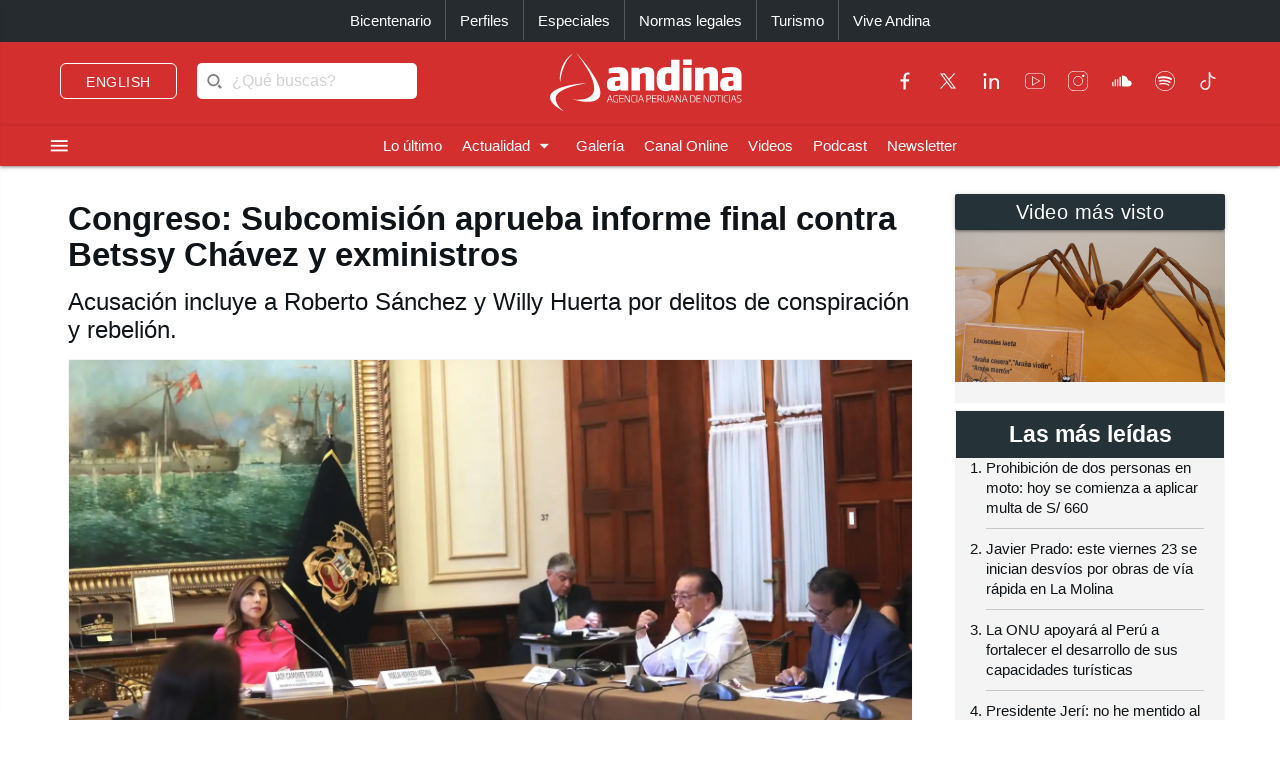

--- FILE ---
content_type: text/html; charset=utf-8
request_url: https://andina.pe/agencia/noticia-congreso-subcomision-aprueba-informe-final-contra-betssy-chavez-y-exministros-931566.aspx
body_size: 171382
content:


<!DOCTYPE html>

<html lang="es"><head>
<script type="text/javascript">
var getQueryString = function ( field, url ) {
var href = url ? url : window.location.href;
var reg = new RegExp( '[?&]' + field + '=([^&#]*)', 'i' );
var string = reg.exec(href);
return string ? string[1] : null;
};
dfp_demo = getQueryString("demo");
</script>
<script async src="https://securepubads.g.doubleclick.net/tag/js/gpt.js" crossorigin="anonymous"></script>
<script>
window.googletag = window.googletag || { cmd: [] };
googletag.cmd.push(function () {
var interstitialSlot = googletag.defineOutOfPageSlot('/21678864329/Andina_Web-ITT',googletag.enums.OutOfPageFormat.INTERSTITIAL);
if (interstitialSlot) {
interstitialSlot.addService(googletag.pubads());
googletag.pubads().setTargeting('AN_Nota','');
googletag.pubads().enableSingleRequest();
googletag.enableServices();
googletag.display(interstitialSlot);
}
});
</script>
<script>
var anchorSlot;
googletag.cmd.push(function () {
anchorSlot = googletag.defineOutOfPageSlot('/21678864329/Andina_Top_Anchor',googletag.enums.OutOfPageFormat.BOTTOM_ANCHOR);
if (anchorSlot) {
anchorSlot.addService(googletag.pubads());
googletag.pubads().setTargeting('AN_Nota','');
googletag.pubads().enableSingleRequest();
googletag.enableServices();
googletag.display(anchorSlot);
}
});
</script>
<script>
window.googletag = window.googletag || {cmd: []};
googletag.cmd.push(function() {
var REFRESH_KEY = "refresh";
var REFRESH_VALUE = "true";
var mappingA = googletag.sizeMapping()
.addSize([992, 0], ['fluid', [970, 90], [1000, 100],[1024, 100]])
.addSize([768, 0], []).addSize([320, 0], [[320, 50],[320, 100],[350,100],[390,104]])
.addSize([0, 0], [[320, 50],[320, 100],[350,100],[390,104]])
.build();
var mappingB = googletag.sizeMapping()
.addSize([992, 0], [[728, 90], [970, 90]])
.addSize([768, 0], [[728, 90]])
.addSize([320, 0], [[320, 100]])
.addSize([0, 0], [[320, 100]])
.build();
var mappingC = googletag.sizeMapping()
.addSize([992, 0], [[728, 90]])
.addSize([768, 0], [[728, 90]])
.addSize([320, 0], [[320, 100], [320, 50], [300, 100], [300, 250], [336, 280]])
.addSize([0, 0], [[320, 100], [320, 50], [300, 100], [300, 250], [336, 280]])
.build();
var mappingmbl = googletag.sizeMapping()
.addSize([992, 0], [])
.addSize([768, 0], [])
.addSize([320, 0], [[320, 100], [320, 50], [300, 250], [336, 280]])
.addSize([0, 0], [[320, 100], [320, 50], [300, 250], [336, 280]])
.build();
googletag.defineSlot('/21678864329/andina/header',['fluid', [320, 50],[320, 100], [350,100],[970, 90],[390,104],[1000, 100],[1024,100]],'header_ad').defineSizeMapping(mappingA).setTargeting(REFRESH_KEY, REFRESH_VALUE).addService(googletag.pubads());
googletag.defineSlot('/21678864329/andina/top1',[[320, 100], [320, 50], [728, 90], [970, 90]],'top1_ad').defineSizeMapping(mappingB).setTargeting(REFRESH_KEY, REFRESH_VALUE).addService(googletag.pubads());
googletag.defineSlot('/21678864329/andina/top2',[[320, 100], [320, 50], [300, 250], [728, 90], [336, 280]],'top2_ad').defineSizeMapping(mappingC).setTargeting(REFRESH_KEY, REFRESH_VALUE).addService(googletag.pubads());
googletag.defineSlot('/21678864329/andina/top3',[[320, 100], [320, 50], [300, 250], [728, 90], [336, 280]],'top3_ad').defineSizeMapping(mappingC).setTargeting(REFRESH_KEY, REFRESH_VALUE).addService(googletag.pubads());
googletag.defineSlot('/21678864329/andina/Slider', [1, 1],'slider_ad').addService(googletag.pubads());
googletag.defineSlot('/21678864329/andina/Inread', [1, 1],'inread_ad').addService(googletag.pubads());
var SECONDS_TO_WAIT_AFTER_VIEWABILITY = 30;
googletag.pubads().addEventListener("impressionViewable", function (event) {
var slot = event.slot;
if (slot.getTargeting(REFRESH_KEY).indexOf(REFRESH_VALUE) > -1) {
setTimeout(function () {
googletag.pubads().refresh([slot]);
}, SECONDS_TO_WAIT_AFTER_VIEWABILITY * 1000);
}
});
googletag.pubads().setTargeting('AN_Seccion','Politica');
googletag.pubads().setTargeting('AN_Nota','931566');
googletag.pubads().setTargeting('AN_Tipo','NOTICIA');
googletag.pubads().setTargeting('Demo',dfp_demo);
googletag.pubads().collapseEmptyDivs();
googletag.enableServices();
});
</script>
<script type="text/javascript">
window._taboola = window._taboola || [];
_taboola.push({article:'auto'});
!function (e, f, u, i) {
if (!document.getElementById(i)){
e.async = 1;
e.src = u;
e.id = i;
f.parentNode.insertBefore(e, f);
}
}(document.createElement('script'),
document.getElementsByTagName('script')[0],
'//cdn.taboola.com/libtrc/editoraperu-newnetwork/loader.js',
'tb_loader_script');
if(window.performance && typeof window.performance.mark == 'function')
{window.performance.mark('tbl_ic');}
</script>
<meta http-equiv="Content-Type" content="text/html; charset=utf-8" /><meta charset="utf-8" /><meta name="robots" content="index, follow" /><meta name="viewport" content="width=device-width, initial-scale=1, maximum-scale=1" /><title>
	Congreso: Subcomisión aprueba informe final contra Betssy Chávez y exministros | Noticias | Agencia Peruana de Noticias Andina
</title><meta name="description" content="Últimas noticias de Perú y el mundo sobre política, locales, deportes, culturales, espectáculos, economía, y tecnología en la Agencia Peruana de Noticias Andina" /><meta name="keywords" content="Agencia Peruana de Noticias Andina, Agencia Andina, Perú, Peru, política, deportes, culturales, economía, y tecnología " /><meta name="author" content="Empresa Peruana de Servicios Editoriales S. A. EDITORA PERÚ" /><link rel='preload' as='image' href='https://portal.andina.pe/EDPfotografia3/Thumbnail/2023/03/06/000938689M.webp' imagesrcset='https://portal.andina.pe/EDPfotografia3/Thumbnail/2023/03/06/000938689T.jpg 400w, https://portal.andina.pe/EDPfotografia3/Thumbnail/2023/03/06/000938689M.webp 800w, https://portal.andina.pe/EDPfotografia3/Thumbnail/2023/03/06/000938689W.webp 1600w' imagesizes='(max-width: 600px) 400px, (max-width: 1200px) 800px, 1600px' />
<link rel="dns-prefetch" href="//portal.andina.pe" /><link rel="dns-prefetch" href="//securepubads.g.doubleclick.net" /><link rel="dns-prefetch" href="//fonts.googleapis.com" /><link rel="dns-prefetch" href="//maxcdn.bootstrapcdn.com" /><link rel="dns-prefetch" href="//platform.twitter.com" /><link rel="dns-prefetch" href="//googletagmanager.com" /><link rel="dns-prefetch" href="//fonts.gstatic.com" /><link rel="dns-prefetch" href="//google-analytics.com" /><link rel="dns-prefetch" href="//google.com" /><link rel="shortcut icon" type="image/x-icon" href="img/icono.ico" />
    <!-- Compiled and minified CSS -->
    <link rel="stylesheet" href="Content/materialize.min.css?231125" /><link rel="stylesheet" href="Content/style.css" type="text/css" media="screen, all" /><link href="humans.txt" type="text/plain" rel="author" /><link href="https://fonts.googleapis.com/icon?family=Material+Icons" rel="stylesheet" /><link href="https://maxcdn.bootstrapcdn.com/font-awesome/4.7.0/css/font-awesome.min.css" rel="stylesheet" /><meta name="google-site-verification" content="GumIgFFGlsK1mwXaAJ2RyVuySfzVsJbw7YGKFE99LbM" />
    <script async src="//platform.twitter.com/widgets.js" charset="utf-8"></script>
    <script async src="//tiktok.com/embed.js"></script>

    <link rel="canonical" href="https://andina.pe/agencia/noticia-congreso-subcomision-aprueba-informe-final-contra-betssy-chavez-y-exministros-931566.aspx" />
    
    

     <!-- Google Tag Manager -->
    <script>(function (w, d, s, l, i) {
            w[l] = w[l] || []; w[l].push({
                'gtm.start':
                    new Date().getTime(), event: 'gtm.js'
            }); var f = d.getElementsByTagName(s)[0],
                j = d.createElement(s), dl = l != 'dataLayer' ? '&l=' + l : ''; j.async = true; j.src =
                    'https://www.googletagmanager.com/gtm.js?id=' + i + dl; f.parentNode.insertBefore(j, f);
        })(window, document, 'script', 'dataLayer', 'GTM-NN7VRM2');
    </script>
<!-- End Google Tag Manager -->

    

    <!-- TABOOLA DNS PREFETCH -->
    <link rel="dns-prefetch" href="//cdn.taboola.com" /><meta name="keywords" content="Betssy Chávez, SAC, Congreso, Willy Huerta, Roberto Sánchez, Pedro Castillo" /><meta name="description" content="La Subcomisión de Acusaciones Constitucionales (SAC) del Congreso aprobó el informe final de la denuncia constitucional contra los exministros Betssy Chávez, Roberto Sánchez y Willy Huerta por los presuntos delitos de rebelión y conspiración." /><meta property="og:title" content="Congreso: Subcomisión aprueba informe final contra Betssy Chávez y exministros" /><meta property="og:description" content="La Subcomisión de Acusaciones Constitucionales (SAC) del Congreso aprobó el informe final de la denuncia constitucional contra los exministros Betssy Chávez, Roberto Sánchez y Willy Huerta por los presuntos delitos de rebelión y conspiración." /><meta property="og:url" content="https://andina.pe/agencia/noticia-congreso-subcomision-aprueba-informe-final-contra-betssy-chavez-y-exministros-931566.aspx" /><meta property="article:published_time" content="2023-03-06T00:00:00.0000000" /><meta property="og:image" content="https://portal.andina.pe/EDPfotografia3/Thumbnail/2023/03/06/000938689W.webp" /><meta name="twitter:card" content="summary_large_image" /><meta name="twitter:site" content="@Agencia_Andina" /><meta name="twitter:title" content="Congreso: Subcomisión aprueba informe final contra Betssy Chávez y exministros" /><meta name="twitter:description" content="La Subcomisión de Acusaciones Constitucionales (SAC) del Congreso aprobó el informe final de la denuncia constitucional contra los exministros Betssy Chávez, Roberto Sánchez y Willy Huerta por los presuntos delitos de rebelión y conspiración." /><meta name="twitter:creator" content="Agencia Andina" /></head>
<body class="grey lighten-5">
        <!-- Google Tag Manager (noscript) -->
<noscript><iframe src="https://www.googletagmanager.com/ns.html?id=GTM-NN7VRM2"
height="0" width="0" style="display:none;visibility:hidden"></iframe></noscript>
<!-- End Google Tag Manager (noscript) -->
    <main>
    <form method="post" action="./noticia-congreso-subcomision-aprueba-informe-final-contra-betssy-chavez-y-exministros-931566.aspx?id=931566" id="form1">
<div class="aspNetHidden">
<input type="hidden" name="__EVENTTARGET" id="__EVENTTARGET" value="" />
<input type="hidden" name="__EVENTARGUMENT" id="__EVENTARGUMENT" value="" />
<input type="hidden" name="__LASTFOCUS" id="__LASTFOCUS" value="" />
<input type="hidden" name="__VIEWSTATE" id="__VIEWSTATE" value="IFc4EKDy3ong1Ihpe1p7gu4X2A6fEMoyZT+sAcZZfHQl8zpJWT1oqZsiz3QeCsVHHAqfo+GG7h5UklY2fXM3Voj4vC5m6NfNjC0XzGT4njBSw1mpLXoYOOQJxaQFXUHIvHEoLdG3bdYUOm+3WkXMUQx1YdGaKfMcf5u63Rrpsz/p2FK6/GY7leVJcs/hyeW+N3p19giFuDJhlwK3Bb0ZEzbuEg7bdcJaekm2R5tm5llrCNMezOiXE6iANuYwZSqhxsw13yyVuAb4niZR4ovJpM/Kt7gYNfZLehdkv/yRmbM0z7s4/7q4pitXGbFpJczigEcGrhnVjjG6EJh0iL1LWsG4DTnk6CXSiqVtEPaxZErp/jEkWDjVH/DXHNdEkdTsAVLHsVj2ArGwfE3b6g04++AkscP0r6As80aOoiO52crRan4gQ+nFvQ5jai0RbHIqMZBF0x9NNnDo2/9sfITuXcZchoznKsuMFLOcP/8YyVBniZrcvTlruZId1j7ZilMUZiW6xj40kcm3rluIOa3XUNfk58JltUabgszPxJUV3yIDQENFisGwBVvnHKQXc/[base64]/E3Wkch7nfW7amvQKr6bRJUw5I7CXxP9Lczxag64E/5Cw/QH3Akx8BN3eOKuR4yQHr3VjR4dvvz/AY1BmIHyYxQSmTrwKB3zcnewZusSgRR/KSq/5Dplj+RPPq2Bmus3BZKx6kspNu1JwzolWwKPjkhF2TytkOE+l4q7RidJ4oORcdltdCYS0GdSKOVJlrTzqQ11pxbWHgojbYtu9DZ7kNwoSUPfBb+Mx0QXwwjCh+EPK6DGCRafGqnSGSw32usthu27yq0dCXR1C5IYSM6qTpOEPIEoolMZA5FHBJLSF8i/i+4bdEncUXM8HVt3ip2GSvW2udcdRIb0HVqzU0PAC86rX1cgTvBAQ2LfK4ZjYRKjNIdJa+Hnqx4K/D5XXCOKOWF1ZXmlym9GcH6TA4H85eJgvXb1dXhc3mpU19RB4NnwZzD942SgKGInekHsfkqPV63Oij/H16bZuCmNAjgpCZIVqXHT1SOQMsdxRDZqkD/Tu0LLLkpQHUT6bTA5gfGDKXFFLD8BnHi2WZt0f0QJFxdBfO4Bdi/6dDnUA2GrBqGdSfmY1TUQ35Xt307/x0GLSEbM34fSNZ0ZkF1TMgaqwwU7Lx6AT9QV/VwNvsDT9Ywe9gywGZRv0w7LPRsNp+zqMBgN7QJaekzogSyMqJ/rUo+gta7asAgexWT2iPgnvM5K22bdg5gQ84P+h+8zDsIP2xE95uYHGNIXT5617h3NO+c734vwiUM6pf5TZ5Qi/2xObr1fDYN82cwBB8DkpUqorCWCKc5xRVhMibbAdvIb48IHH+A82eG6B1fpUfZRbr1rV/+uIcAEOa+Fl0Q9jGgGPLd3RGoG12krcInYH1TyHCR5smmPR10ZeKfVP0CAvD3CWtxMG2P+vjVGEyL6+35FgxlETWhztL725+BlvHWvCSyWKnRxYSEeMG4fVpzkudi05/UCKppmt22sv3+Q6t5How5OrL/iNy+IOpAbCL32k5VG0YK0TsCHq2kSB9QscWbhYDHJ2hZiip8lYuIlifMZ5p7JcQ9hVMEk+WhT1am4VbGPpmxjkLKTNP+6UGZjDbnG5s4PZUeaU6E/4gBWFgNWNNAIUhZ4yfAOeZxJs0GDkuEg0F/aJZfV5/FemrxxxIPRVsixKFnnRS1Akgf5vcO3560HiyMHKO/+fzFBPujK+7f1tiyNvE6H541z6VVgRc43j3loBRYDJN9ckHLBhdz4Nr2hMRsXAVbfLvmu6NqhDAbq6EnYd1McnM5ErKGK2sUlnn10P/wXVxWFXaBMz4c45b3HHTBln+fi2urC9WSJZZoJf7pmT+Q66uUtgrMSKggCSQ/CBHry9mTW+JL0jbMnM1MVmABurWPl6ha2J9YVWH8f95nR7+QObnhUUAKFk3QPVjpLGEGuGNrB3QRrhgJG/+wdMNY+QaHgcqRzSv79AuU/jbUmVwPa7TijdKjKzDdpR4v27u/G+JqcnrTss2b60FgG+gawGGGffbcEaw0VcYIJMvFjtTlGkv3BTVvkzc9QgWJ39cAeGOoVb2WNO8dCw+Lqu8qEv0Qse/YBJC9PjVIsHFou5RuCHTuEqLFyzNf3PupVjHVFSou4pB9XJdgE6Br3k/vkmRX/d24pAiaaezSO2dcaEZ8L8tf14fTZoaeC49H3G5+GRqDFXPwyeJ/mDYXa8ZI5RbEkONcHukLM4U5ipNF3c2XgXJ8+JpsxrdMga2+Ggsr4rGlCFGfLnv/[base64]//X9M5eT02UxVXgeFtETQxH24bpVZCkHDu/TA0kTuneyh8yCAT+XG5jNcl6NbjqikHmXD9+nPzc0wvChQEGnyVdLLeimOBNuzt5xa6ZRN7TNo4qD8VqFtcce/Fp4ExQjAAhO632ufezDSfeifqMqrfz4n1RGrP/JxAlyPOK1anKs4QKz5qjVJSa1V6Ec7Q7wvG+aCi1D3C9rgd53qG8C/o+2UF5M2m+LZx/nTIZy30+1C2r5bn3vFEXgT9shOAvlatKkRXWT6BD/RJg/[base64]/CbG9llOF1NStXBQKFKGS0voin5R4a0qd3QuasMMYIgMWo+Bu815js3mPG8/zleY6+aN2Z34LUotxYbjlJ2VKXZCISOyhKSeBnpLV5npuPrQ57jUCKRITBe52y+T/FKMw4ID24MG8cXpVsz1+4o6V3CuAPuXOQ+pT6Hch+5II4WE+1Dk/HKBoNP323CzaLQNf4h7YbACP3pHh8RzvOBPQvbfTZYva6NauVC5UOe/PGCGrjXBB4MKpoJ2iMxVh6E/RXchAp7dZgKrqxRDOQhSoXwu3d7aDcySwPwHmzVQMaFI53djkaEV28Gm9TKhrrfTahJJi6HWtiqP5BsNCggXFRFKsNtOqaLppp3Oz8lcF+ndb1NLO7jMY5pSo929KUngy2rQIWBPM0/FrUm1NsXUQQqv/dQcvqoZbYb4TGk29MWoN45SKWZah77yb/WIrFwjDgMIUiFeJ7C+v8G7gGMY0o1aJDPHbEottGWJCEBt85uph1f2+6BfS27jaDwlO8BSmbEPnbLkeV0LtigaGVhLT83uOEKHsscVPRlelxbw4wq2LafIl/0CgehBmXoLmK30FBvbpzbGOKdBe+KhLx9kDC+HsVGEiEvsQyI3he0YulJceQeFnVvygWRLSXBjeWZKE4FBVRiLL+fwm36RVSF9leQpkEejJ3/V+/98V3lHVRHzExlHHGiyUQ7z9SQHtJeqerwU9qOQfobpVeeI5jsHbGGKC77UIGEtgzs2HDNsDHFPdDuaUnw3vmrhtXiaMxaERBqKEHwO9YzmPTwu7gTi7IgNv8lnRjDAkPSibU0uDQjK/qeeuvaz915AEFTqezr2zCp+ZwLsJP8U/VrA7FK00OEtB5s10RNc/PlxefLh/gggp9uI8PAEmpVjR9mwmig4LLiHX1IILOmgkt+iHiTvS1yvBLk3ZSEUMI/PJk0ObU5r408MVd7dPc7vhFnmL8oQXL43yessR2RUQZ0TayzXwaKRpPsy8nLAScXQvGS9dMTla2UgAqu2INC9+vMZiw0tiQq6hEysdIatLsDhZ7dMtJA4kFTDky5+B+pZcCHbv2wVpXOw85ZwK568khKulJ42vlNTbhTUmqCxTkcPW5nfW12eyhr/[base64]/lt2ImXO4VIJK0vKQMPQtAEfnsB/w0HPtWwt4oaGJMVEnrLaCEi1wDI8i7qFniuhdUFBJA7/0hDiVmIFnUkjIgEbL1/RzJRWrNhUdmbGwwfEgKCJAVO/Il3kqplvrpmBiASMS5/AKscJlMSoeSQ757HCR3mAz++TAHeDvF0mUx3XQb8+eA2JKsz5HYys3JMU+xaXif09QnAQZkUhnfp1kOyijIuMVfuZiPdI0m9uz6jZ2Dt+/0Y74pH4bRSYXOePNN6XBQY3PrZQ4tXLxT8LhECY5kjttYA2TOSIXXM2pL0emGMqOvkqvEyb7haOPiaCccfWinCIdh1iUM5ljXkl5cAUKtOiEuszlIGfLPTjC0WjWGtZhiJydDZDWQOvooefL7sNbof+Tqk08KuSTaVL/2pbLnH2JH2zFlfOZ5O7ZRzPLCxkl+To9ajnevVWQ6z60ND1HaC+Hg0BAGRnx0pCNLAezw9y9ZmMSAnnlYI8+H51hXfdfyMsTLhE26ZwW2EU26iKdjU6ecU6n2apcwQoRbsGAYQ/hgOf00i36om9gxu5Fop0jf+RFJmSNnVqtjHGmk412MMHXvw0UUCuvykAHac8pHoWXTUJEjPk+rEKv8W0l1iqt3WmLhGdVOcWTjMhgSNqr9kfUiOElESd1ru8Lcu7Rq/wA0MxXw7WcIUUdg5Br+nzMLlDHaT/MX0tzeVYncAvErw7zU5H/vwLpugL5/3z28U/3euMX++65hrPvnMZr60qlMsEQF+pf4UuwTKDgBNIiXrr1ELFC/bCGUnNqF2RbrYP07afCOekuMj2wwoyE6Fdt3gY/IAdUPf40G5rhVFwcZoR3f60W8VmZ9/chfqIWnHeAGYDDKh5A9rHy/EMxCooncUj93ySucVEItWOhXALMJIgt88gVNNkMcmfwJl6hq+6JmFcY5v/HfKKTm6BXRGYN+N2ZB76L1zz9hYTRWMlN2BEOfJsTKD+mWRE2m8OpRARG4lRvLAyQXrJNNF1d/dUPegHKeZoAeDeEB3kb7rA10Wajbz7yCJ/GQN5Y75EBAVHbWeGp004KMMCaWuHaZbNfdcN8Wbfz1H0+ohx8tSX9Ac/1Fhvd6x51fY93TeTvZemEp+UsS5aK/NaHwdZKKEW8xUTFU7fIj+PR+zhcAM0La2jq+y8ppY+F9YFs8Roy8O0znL+A9F3Pgb9G4PZ1vpbi4l8DzoI8ivKhJjY6lnLTGISiYjrfNvfhT26xgyMJpwl00v4znG5mICAen0EmQ81xjpqx6h8wKy/XlhjexdWcJFUwMDN+ruBDGo1DBwUiuJ11PATrFD2tDjhPYHN87GQA+4Gcu7Ol3ex6EdDPaIx2RWJ/Y5+Ve3bijvVj3LoT2Cs0mQ63vjukLVGWgX5mU0CXzWFIgkjed+xbAskY1NHScTSb//7XZLycEnlnaJSkFxnjueWw6OGnUaDIu9AanzcjExNDPV62QngUF1D68FLzT4msiLri+2jeJbKa5u4x0N9w5uQbXXI1o5bevXLX9oc8ha+BMpLedrNUtsNqU5LAPRiqo3GV+Ex47BhGJQBwJDD9MfRN26GByXzwddBRHFHNxYYbHOdHv+ODM6iFHrS/sO8z+eSwHX/tTood902yJG4ZzhNWd/9UH3e2HYE83gMUFdO/4pNI/GTQyDlrl1UWmn9UQIviE9WLIW6siXZv+vlCO9M5ekuTkzBsTmIaPO6LLuXxEAYBp/78NXfpEONi4A+SI6PG6uxC3Luf7QY7x1XdZqQkr2asLwOf7iKnFNjls2Ch6zMc0EBzMeXJnzmjGwC1JvtWArm465yOFYv8wBDI3bL54TAQq7yApgEGljd3XrJ1TXTepTViS4TBE6Q6rg4l1vztq7uPNIapSESqISPhZPiDdZNI0M68zdK2tX1gUKk7jF9RkBgz0ZCW/4yF0TZp5hCcNZSieYwZGslShdNAwsLSCMKlE78lF9NBmuzzByU6QRlL5Vv19qSojjLCb3O59xwINsMtu+yELgu+LJVg13ftTT3ygg0BHsro/LUPf49YXEndFdWvGJquQx5o950mFO75jkTXkma02l5gYUP+zxF90xkaMqrosFheIVeFPozGVl+ApA19p0x6JlhjR2lqqI4TkdW8DHlvhJGuqpL7a0MZdB54fugbdbyzBB4N5NQrK0UH9HNpBCl00NRE9vTuz6AerICas6OoE/H9pRvU8i4OPkrbcqVGq4dQ9fYNCpgWIOwzuIj9MIwuQiwQruReEM5wvqSWqudd4VaCUNDK1IE3Qn7s7h4l9H4rLtAdCaWwGPkYFSGHKfVKWOz9PywIQ7z9ILJ2BaHkeF6/ORXrMzL3x6+IjH+eUatNjnp12p5vhzZ/GxPu5hnXse0rwiMelwV/[base64]/O1WzC3F835xYdZ4jAjrn8t2kv5X1DBDN9oL6Ub+AK0HuAvQQEOhKZ4WPIs6hUmHLzsqKaUiGuQEKCRgwmYE58eq79+gYHycS8gk/wd0Pq2MtqxjdZMCDAwYHu46uDaMvO93tl9rDeTW55SQtZd1SP447HBzVvh5hKt+Iq8uCFxNo+8S9FDdKqhpP/mJDvesp9p8km90YpaqteAwBtp6iE8pi1kuR+AzaiiHNGO5QKa6uWl2T1+2CA8jIUCTIFdFbvN3h618LzBqlrl3mCGb1yQf7xJVVl1EKI05ekxCckLLpuCm1pE/rrHhSyGuCNa20IigXddNm0XYOfi/Z7QUnslpmP9icv3fo56bjLLgJnJZsMfGh58qZiupN6fAsKuxMZ592+FD1t4R6F7bmPTJk3zfl+QugxHli3Z/Q9HE/4O0xJi2xbqJKzkVcOiw3tC+WnqzdCO5wCSGumDPeYk+HiBEM1m+aKM7gcUsi6pskCj+Fiiu/u4F6QYe4DdonsKnuf0gGzEHOFe8loQxmyM4EGzOTV+l7C2S7aFZ3bExqGVhjSO/08e5iiL1JQQ+Ouv4d2N9KzHDXIXBu7VNAgLJDCRfmhmWef3vqfLEpYmF6qrXWzwZ5IFwjDS7e+ze6+7cESvOnX4b8L5XZxMTrzjrcmK7CvkCzAsCJ/hfjO3YWJ/zLZ2SQnVcd83G83Lf1Mi6PMMvkO/lvbH2PWuxvBrKG6xHaO8ZESqkJrZnhWAlp0BAgsxPsQIFQ9+GGTlnaDppxfL/gUyG5WyPAgUWk5fikN6UhtPoiS/NxdiQQ59kKJ+pRZ2gr+gL0BAlv70sJOq3KJb1mvw3pD8IpauBMzc2Moom//E/UgUpbjiMCoV310c/OPqKcdI4syUZSCuOm4m4d5X7yd0N3BEIWVExB0aMxyCpdAWmk7jx2+2LWCiBceQHVDu+Q+dGV35IzXGemOiInI5RcLtB1PnTOIXi7GBS9kWY1kZ8+wP9lBUsNOG65yTm16CjQpUmFEeddcROOyYMi7CW79f1aiQxzL5gMoXrbmBEW/3dS4hPEsVNhIBq9yib5/wgNtqiGHHPvuRuwR5LDX5OhSV/mI1IfCWum84fjZCwEMjPPAlTuNa/HnVvD5yvHTRtWEElVTJVsmIEUOMCqjsgaBNGFriDS198wM47hTvzJqcdrH55z9DQoEqorRZUh489mfPpuWwyccrljpIEtyQJlIOhgphEjUmNV9RJEwjTxy9AUou/0BTsnSyk0Q01sBX3xHS1FX75rZMV+FjFAOtz95vGE4FHgZC89oU7m9arXHziL/fM+3P0OTCpdRq1ew7PUB1+oWdqKsjKjsAa3TjNG+yWgyH5JFxxrJPJpoeamDSrF8vukwKxLEnb94sFnwRRSO1T39hYnUQ7KdV6Tb+H8F/e3qS4KpGQCMbBfTAGro5/sa+flsFukdSo9QaFpDjF5PAbbYUPpyrBhZuYsBBHHGOA49VSpJ7TudkPaYRv2vAtR2HaLNLCox1fgI15XmPMr1hHpHFNntw8LwSFHXoT4/ECQKWBmrdpE7RJ9GLBgtqIr4o3nYyCh497jbPUjsPJtH27qBqGR3DGDQmraOm3Pyj8ozD38ujoya+32tGZQCd4pFSwWHTyTfo3nLdaNyDpkh8t5ohzb3XJ3MJfnPUA6m32arzvaV+PX7/a79FuYWnwSnRFOMI0Tx4o/RSWKDXFpMwiAmW2dhPe6/y+kdnARpHAOyv8Ki6rlHGy/m/dCmGuTiTYgrk2HGux69at87U2/jyYl7Mos/unjSL/[base64]/hMa83/v2mkiwkAu7dg4IliFQGzB1H4j3aaZlI2PExW47TpNhT+cfKTdb9+H2q2yImiSlPmnzlCncFQ6FtekdtfGkddicT6hlN+gLbJcTjRVPDzXwX6138fhlJya5x4jMX1kxuMhqdmOMBrr+KvvaHWAFBJliav3AEZO6hqpJQ8L4S/tBeu/yDdWNwa6x8WlR+m7DVhl/4M5nZrUUPnABN5T2qYmwKBVaxmK5YkJK3IXo4X6MautNw3K3+q67CRUAfrRy4m/AiDsyhnjlmvUjZP29tgm6hGso6O2HGyeJCqlQtU+k9pAabbaJeihCNVtAFRnSBGX+Rh2RfNvadSO9HhHR++KGBzJt07fQYIpcgoiCmGntibEltGV4U3XNuDW5YsTQQbmXZ38P+SDRMbz863i/XvgkxwW8Ao6DYTw99WhaZ8Ha0nPOb1/Dcxed2K/lPaPwDcu51HtaXGN5m4wMio1M2xXpo7NJfaCEFIn/2j9967o0prOcVjYDeWk7zt2kKEx1ByHQyJi13Lj5RbWhuGjRZ1zav+W6ZcIjAQ+/DBMAaY5wk4m4X48rf3WDSn+S8Nhpb8o6c+snVxv3AQXTl7JMPPNVjP45P4B4CJiwkG5MHsemvVibBRq4fvVqwe0f8JkKiqyAfrmk0Ln0DaUHmMWjgOaJDPdi2mTX4NhyLIR2OHzNxSfDhskpmd9RsQkse9cWl8tgzvxJW6H/7oAw2tONAHjXg+wC1tC5S2udzMMPBLtZbnrBogc4v4662DrUYA3QB63IpVBAotoCEQ4YK7P4WaAl11z3xscsT/cnwRfUMhXpNrdc7XhssrNkZdyKO/w+xKcypC/d+FiooPNUAih2rKSVPjoO/9+knrW/mQVogMvvNYlu5ixQxnqMx5lZY14LX+oTPSDJp8aMoBm3JLE08Ai+ZfTjLIJbk6dj7cLOgELgbjRcBfbQuuk5w2eEqfhg8pmFLHLRMo/7+I9Pn5NpSQkoqayWfXFe6c4Bfb+zpFsQt19B/YS5fciOVTAXV5oII08NIZeZwi4Ht8GkR+FEtBst45HsyKy0wTN07Llt18FXreQYPk+8tuoqDPIN7hVLZX1x5amtJ/zOYnUwT0Z31yHhpGlmVrKQNylCwuB/lxZymLioY/BH7EGEERTW3YuSu+Y82i7y5v5vNJ4hV7TLTDQfFqy6Br5u4OvrDsnqKBmjXSrMKz4PRbOmJFykgMhz5GrNeJru6B8wqvpxIDqBAXlXN+eXxEqViLo8gtH5VdZyqL3h7bJAo0K81LdJHoHCJ20LyQLqv0aOd7kn9wq7lF/RMZe8SPRbhp2p0jsBMNwNMBhMg+aUT1xeeDYpPpSWR8OdAVTC3jDIHRp+LL+BFVZ88xhu3K36pZwtrqyGbopEk9BDCujxoqhYiftc1VK0u8qT1pLXqjxkhFu+6xaJ/vvNivo+KM9mvLcL56isd20Xn+dxa90vRW6HHlKhEaLjFlmCy7CKfr5P72HSZZ+kaKsagAewa0/wbN6w9tbQ33PGgxUjuCI4zzQaB/krWn39P026nyUidIMeYsM6NmOPJMgZKimqSJRLrbuGhRaS6pRvwvImQ4386OT/B3uIeVaRjh5RqkgrLPxCvySBDmmGzWpCiQDQV485R7dvXgGRs+y5EgocPgqJpL82605aaLQ/eohyjOODeiIPtLCbAOxM9Mq8+msoJoX/Z/xGOF6ptfvmNgcJGaU3YWtWxwvaTBGnhW5JcAJUCo7BxIyWvzkvpt23aIsEUkRtQJXQvJW7FtbngSu2sKyqpTGcZGK9POZagPkNwcvX8sBDFaD8MHavN1l8TIiP0zWVlWdtGKCBuYZ513ywvhdI9IIvYJGOX1uXcK7z/BNNdkiWquf4FkyHpR+VI2ZVQuDMrQ9e1M6NX1FrpvcpnWPbQJKGo3G0cRHX4PG6HDigj9MSqVWQodwLaH2vsikILFLo7a3rwAkY1NlbCCNwG6TezPqSqo2dnuEsoE6wDdQ4rNk4Rcz43sbqiVJm0QQD7sVfjHBGKHOydjaSux/A2qTC6/CiW8fvBObivW02dbCvN5FDPWKYbtc6tn7X4KYLrUV9jM0t1wU/6YzrGv9zAC1P8cJb+BD1XgBP8zdpwsSDyXXoIMD+PZZk21LN0/60WWhHX3o6Qlha/xUCF5NfknVntFH8KBUgat18VDA6HyH6BmT53q5EGpgzwWGQ4dayO4bE/pCY372FMW/VCDoHvh0dIWV13k4Q6tM0HnR+8NJqvV6VyOwBEeWZFY80tdXHd+byaCEaCnBQrx6xJF95+/i5keJUyLvRTV6Gzdc44p2hmKrEYFLX4nGCWKBa+wvlLETQ4rnys5CGfS26lIc5/i3FSgR3fyksynQlIVF1RWeBbMI6/D+ZfYzcGY8yY0/Eldf5gJpOJJb7dMi78xg3kaWvqqxo3avVRA0mYsiTRu+HO4RHAc/5rbr73YW+UV6HJbeFRE1KqBWZlUNfALMziu4rSYabWxZGx1OC2Sndr4mLRnOuws9GN7cC5Aqtlwtny2arDoGM7j8p+kGkE0DCylgff0ESrG8655BBaA7khGzZdQFfwkXwV4o3rj+Qc/dniKWSSlWcdOxgIbMLjHGN++3c/xVZhZncdkL1AhKovt07/E6O0j5Jezduy96qvYFl9uw0AJBI24ebvjg8X8h7fKgMRhZCiMXufjUpJXipHSrspJv1klojomyFzEquJzB2tn7bBJQbyUxwg6sL5wOWK4ZKK/1M9Bw42tO2ltO0yDLELMZqchzlW5ECuoRrNfnMTwJ4Vv/EBv6xRgE0qcNzMsIIKtiaZV0V3rDYVSSc4m5k5p45wwlc17UAuciqTuKONFZP3UX7HEi/pZrPo2SKYXanU8e0zz6iUUnuLkGs43ydvTEQBOm1wrDIQDCVc9EwZRu8bJdkUxq1K0t7tq9354QOH7FVp1+DWZnR8fPGJTP7X7S0gbHM6BPcqe9TNO0xpyxR0a/ZZUGfCyOQdCVh8xBG9nhCGXjUJvTGTvTDpB/gjKyUJzKkJZV4K42XCLoF2/U18dFQq6BVwVKbyszszTQ1xnLmyyyZQzVt+zWyfhmB3CgMCVtdhE6uPrPC1kHjpruNIT9ms80AcFQYa5g1zH04rLV4TxdPZUbkKdaAbBPDNukobjwgn1Xi1Tnmwt9ULhEMJmTzevwnMmkTMzhdJhO5kDuAq0cHh0kkO+t/n0RNmY7PrmDyz6z6sPnwXwS6zjwR7v6Tu7fZnAPmlIzCmUKOOCvE5UBmO6OOfHDkfbtlbwwNvpLClgP00++RR6OHFmHLhVzHSS7te/JpByicUukkRKd0dSYU3tI+aTglPzsw6OuQKRH8WonTTXbfD6XGJ1xF3NpYvRNmegvzuwNTnXh8Uqy9jsV6mH8UQL7Cjag0JCxFsaIGPVTyEby2yrgMd/K6h4ZefZbcEEPImWGBs7pg1Jcd9SVKaSun/07j7w/mqTwY4AxQA4SgDEFLhXZjSCn8ah4nEL/4XpZCSR762frB7//d7qJKIGrq5kjvJdUG/BqW8XPWPz/omWV/nKKRnNX+QiwR3a4DQmz9jzbE1H9PMDfqSGJSNg0QW4vKlItW2E4pImYFWZByMsrwmuNV2MpUNybROum7pvG/YSLOAy/f12tHVY8u0F9iOafBB7+c5fICdenfgEUX2T+jjKcr9N53jQ7ifIBxjbTQmjY4GpVeMsVDtSRP5yOFj6puh9kF7WM2ry/Rdus+lcJgGk369g/Zyscq0qTmGPq/jusPIFKl1Pu1Yzkt6mX08is/H0fIFg+3sNSCjB7nDsgEVoDiQTRvMUbv755JB76vdS3iKtDGJt7C5BuNRdb0jczWZBxCTrli4clLbkZJe/aeUca9NM97+7X2wMizgST+FKcm37D/jjx+5UCDi3qvyni4o+Y93KG26ZMmYcb+N5IBwt7WkXQzOLxWyqmVM4PkLutSuOT26NjCwZhVQdXIce6X/OLG2I7Si5yVj4hSu2CizpfNEkJ7QP8upEERD7FsUKR12IhF9gkplxIofd1X0G8mFb9mk8IzpECzq1NwFzDxSKHLGQuerZwwuJlbY752QeqNbLnuh/QK8KM+qeTTemvU0RPtXfrah3a50/ppwIfXdr/hHThUmrHJEN4wkv4qH7E5ujcp+N3Riefu7jozgxSDTGiCVJHv0frD+Z5VKZeyC80YPRwJVJM6n3ZoGCEjtiKflpUwk87FC6kmg1JTIoxbkU8v2L5rY/0PvKGaT0xqBVKT4NgrMjsbD2u56gfZ63gilFBQXAxZ0eFwLy+jXGp+WIKhcJfEbJYr4a5s+JsoRPQu6Ir1fBp0Rth03isdrWkd4rxJN1FyjowtmXl/99wrcMA9CoFd5RYEYmzaAGtjBWV815f/[base64]/1ceo+y13z9ybRL4CZdh3C0j40bVrkh111JZNTrJdVPyf0ycug9UFD82AEd47gerDfTrtwBx2tqrFtqGplujQXsSMqoLbmhGW7lWX8mTiz6E1zKNv2cPEezA5PUaKb/tsgPU9JFLMMRMyKK++XrYIgyXv8tDHuMmZrTHGNi0ko/[base64]/Oc0kmLYWIzpINdk8IvFnoYYbiJfzST//nru98YEH+D3lVB0LniPLr/NRmTD0IYLWOKdNfL12bt21onscIMCHfYPHBpf+rdsKnb8lG4mssQsSx9M+85yE55eBGLF4aSJJTKKv2JfLEx++fM5Fs+ycVp79nOcn5NnTaIbagTCiilsuBcdRB+81r32dwg/0AhvnpVop9LJsFs64sj47y7bkCvOaIa5SXNeRZMJQAtnpa/j/KypEtDuTLaEL/w4IHW8j0AqlJEt1RtS+m4kGeM/SfnAaNi8ZjgTQ4GvZb1IrTJhrD0i/Vcu2kRN4RQSkj8DPVfGwTzT1Flne7r87s5Y4+gSrS3qOzUQ4BqCHVyDRP/GD21UJt81xtW8NwxdwAbgb7Up50a9BLJI/RGsc8LRDEEY1LQIUx91MBAyR7V2x1dgQ9TNQgNg56XBPNWykEkvp3SwjhBeTq9CIeK1b2jd3S2q126qi+mkfwv+gkZwJS3Wrfzfhw3spEx6iiL/055A5gG0oQuAQnzabQvk7yAHXnIpgpxV6h0HiLgC7Rx7DXlud38aNSonQzW5xswjrSYnFxh1lL3tJs15GuFpqzkJSv5n4t3QqDQhhdMrjhNBEe4CBp+7r+0MOOPbiqvEOmQ6C6H6bG84jUMjsaqz4X9XQtWoXl7lD1NEco0CGnw17NoEykR09WOnDGADXCd/2eSbzZ+9DswjjV42g2petxg8mMx3s2xIT6JGK/[base64]/1qgae41UQyYh9g+Z2F/YWmKUEdzt/[base64]/yU29oZl0aMPX0PqPnhsDF4FHqb1eVBpfPDUBqQpc5JDfaqEWW8fKGUxFcnsriaYU417tnnHyqBwJ/ZmguR6EnYgQxdK1KkAUh5UTZ5471nqPzuCUc85irwLMndDwoPZr15H/nAapzJE8Z0KdKJuhVaAJgFdPSCzfdHloFc0w6IofIXuILQwhMtE8l2E+QJw69FRFbtVuCyakk2RwYYRxT0agjfaArgpKYl+ZHNJ2olTbOtp4PuuUHdrDqog+EYe6QT+2eMDvxSPS9QHlYKLTf/pnvweVl8pEICxR94DsqbjmIvTsgSBUnwTiuLOpEfipO3XV7QQUFzB/x6ECIJvk3T0tOXGzIMzEdT5FBqXL8x8/Am86nmVip+BK1C9mBGFFIF+MYsYtcyl4tKj0Bzot8nBZ1TH71r/H7BYFqRELhRAMyNjucjnl8crgOws3Gv0eVLBrIHMRpankyNzdjMRPXUkLDXpUTTb0kbZnDKmH8g5eQOayk6Nwun2XVuybr5ash6Xs3QIvgG3kYxhOrQey4bN/JNhCZ/tC81PB1mUwEsu1NTLKYOfNWKhUswUhKqwTB9zaTGVic13bk2yJzSrQOapFprP83iMOU7lYRoe4b6MjWrUxe14Q1x71SDZiGNhvPG9ariZAIQFzhG8ipYmv+1m/wjcwzU1l5PQPiBBKNsAjJl9R97Al3Qgtf9l0NMqSMDK/MVdsOic1s0bSGNd0aax/shBJ5Rnn8UN4oernqCV27dgIpHz+2JDcPcj00lc1MPogHjj7m++6roV0FRmqcd8mOBlJDfnz/XbZoN1sAXrL08l4rBcaEexIlKcSym5eRVC/9BtCoBEjTZrZjV62FUqDNnvKf01y0n5VphzC8PtrME8+OUjJbJGp636Al5ubjhm+G8Q2QkrFgbMGdRwbKT2CtYukmO2EK2c7BztpbAOhPEHohV2YiOIEa2WrRiXCVdaBc7P6F32/dTfAuyO1x7dN46RVnP8CeWuj4Ehfz5fgDW5IOf1ujA5NsREArwnWIpGdibVTiCr8DrznXrYZ+ZEGpvs7HIuddpjNCwTfUaKnbKaTKlXbmR7yv9D/jk+smiE3ETLCMqHCqWBiCymGv3+n2IQJh7wPFYXPaETgvfvfSyj5adUOgc5VXnpSZctr0dHjn7j3bUpCzWu9oSKnf5dTaHrtijg2REY/[base64]/f5QcKFYY/0lCR07s972e/isgOU9nPWApNnBonvA9eq3/z6KQwHkRk4rjz1xFg1VjD3W5GHsNvf7xX2wznH/1BDm3Igm0Xpu5vRIf4qmQMb6Pt+VBZzrr6OEMCCXK5FvXaujOhJpGNLb/RpuS5CQIQ8OobjUVkS02A8XeKtwuGerUlMsCOaCO6RBNCDpYYbzUkdFZOn9HprAqe71kqndL+NpMYpuhbdFZz5BA3bc19e6QDo+0zH4bosXhIGPPSvN/Etlw9Sf7JympqA5cBj9YaANo10eV+/6L8Gnt2gM+6jP8+1CQ1ohdnQUXiKFtdXB9mZQUKgm3kY26r8WDqX8q6shb1ZvAXeoz44UWEsYGsOkMiISMYz4F4j6ssF22+gfba9vhJAPzMHftDoDCbwsXa8OkaFOjFx9kxuIKBsnE/RSJsqrTt3ocgKV6WNYlMY7liCU+B6hIlT3XPugv3qa8elLqXcE9ATO8hKW7/r3HwELv0ikEGKv+5Dc5yoy1s/wPNTvtlv7J/msEgSjj7ArIu2F69BqM4ocU+FeVGRSP881DYN96obcGI7xAPLYFVbvHMK2QaPeQ23+GApJxaW+e2bYZ/9TcRe5TEGy96z9KZPyESt1mEmYNxMFMvBIZLGdgDLS31Px6QMXnHsJIfglGMxYmQbXGAbP6qyWNFijqf40itbXSgRCgwfnqIZfhv2mvkT7Q5Mlvy9xUoegr6KZ+AK7j94gWJPlH0apBniZCyL242mObJnnsxXJ4/YQUtFP80tHkN9aPI55crzwMcXt6h4uTH71iLp/RDn9iNAOsGtc5Ap+ZioTIpCvflEdaVDC3JctZBRrcIFq64/C5pcOih+RoLLHb/f8y4cTQehvgwJx1uIjTQyZXyMdui4bzQxeRkmIt247ABIwnnFPu72tmmtEZHsB+kbv9zJo7PTIuLuWqW3H59ZELJkRyzp0+mfg01XilZ+YKCEYmJ3K0+V/9lSfxVKQlkdqWgVgC5LHDMFg3ePkOz4F/7uZqbUcRUb2bcdDGgmTSbJfWxpU9oYEtqVOHrQAC+0NnQvaQZWvg4VWJy9FSQbEzmhUiVgnKSQkxdyJStozA4w/DAsUYIgSFEFzs12ONvKFk0ivCNvv7O/dP+VBvB4pd5RC5UxFtGWFGkcDLFO7htU7TKFoqPiZW+ygxstW/7kqFtazB+2eUD6TA/AUYmHBKn5JPgaVbhYkTTU9DXt/TEDNGecg8FWjL3s/VKaw3b+Y+oz1KIWhb61V+/CfxfHojTgdA37YwXKIPqwO6GP0yYiK3U66SPQN68QzSIRqmhEE2TRw2FwYH3BFqbul3qmd02savLIf96yXT5qbBWSq0Bb11zre6lVXyQ137e7VIUIld0mymmMVMIXBFtVV1Bpn+6D5w99WXB2ZskQZODE8SdKkI8Qc21LIsleBA5EdD9/MQ6IJ2FmAEKbgJts/x+sNPvJCH3xoHLwBqwAOUrlGSpAjbsaqsp9jSecn9upuXdK1Bulekn68CAkd2l8T/ohXhhssDcXC7/bSCv5Y80rTlDfuo718sBzKTvj5t+IW1fHe+BawRvWAvQLW/u2N3t2QR1pEZxTSLzC+WNbBLL9185q6F92xRzXzoR/XzPSgBDBVkK9jpSYB0SJ4bQl5usmtpdhMAag4vbX1KUWtQwkmv4H86faa1rfSA4YFZCaKQIBQMIw97xBFb34KZUJ9rsROtc5jQpxFgekTkBVt+t6oM7imQUgrBlY1ennW/iMXquZxrjfNY/I/kGo4DfPWYHBaavonznyVAbS4DHN0QbZJgktlrMcWeE+MWeQt5rlZCWGMDHzc2HFzfG8wJZ7pYhocbtpqYVIpr1+sUcZs8/jsY6ezAzIeF/J2qd50Qt5AfzNjDSOiosSPvFyiThDuwTiua0n3GzTC88i0QVEEKq3ZnS7DYNmzokATci7oVmWlZrQMs09LLaTt8jjU2mVp30YtI0kTIGItYqkyRdxqwW2nw1EswXeFT/[base64]/KbZspH0R+z3v6u8mDakPp3/kqmmebAxWCdHl8MXlekidkT9quAYg6eBTPqqHhztp9+AS/[base64]/cXKINGakIInfF0B/AmAdykXtxo51QUaJT4EOquDCm6PylTnYifTDoEyWP2QAaZnHSFOmaxjsh7poDEZE5ac65p2nYj/4AtnecnJ9xfPcT63c31sqHlWxCOCId1aXlg7ATW1vFZbipqYehov2LgzkbbrwyC3K71uXZnkogfPTVnK9nS8otyn3/Qhg44onPS5z4I3C5FOvAwplHi57TrhZJnDCiItlOgr/h3R9h2h4hmI4VrQ/SfDN4rI9S6XkQSa1fA+39ABxFVF+Iyp5Nk2tuyh/OrkDb72gx5H9O9TuurGddbOplaV4PMJ6Jk3SIrbu01hIta6PXDZJmYnqRY7cr9dlLDzq2/Y9IC/S5p31DSZGLKU3hpQ+90B67Cxtq8OApHkX4JKd8hH9nQSfuem9lOs1gWEa90E3mADBXkSa1wpxAqiF8nnf9+hSz/4T7f36WxYwe9m3hotY/Zf+4tLjzWPQSblIaRkbMqK3e3rKn6Rw+o09U4hCYUq0DPoh9kNpyMVlGmVhVopeKntkfiBNoMRKeZbbiIZ44q4/xmJEv3h1Qv3buuRiHXzkv9O1/3oXAjr84YrMK2p8Mm9bsMgi599iGy3JnscNpbk2M/SDGFXs6CF98HO3Fg4mmvZ1NvZwOjGUImZcDSHaQ4kpIxh/nd4msBTfz7/[base64]/nmq8UmOY7UmQmnaLnBMLWeZYFclzqQusMBgMVTsHdzN7wMo4HQHYksg1pAB19UEBUSF81ZT9a1A+BfJl29W/gvZJaC/2MO2c/GWL2ZAa++Uz+SQHfhaTUliNf/sVu7pBr/iMVf2T/5m21XdVoHIae72BaXVUEicBhNIDnQM7OPYt/MKPvny653vxd0r0qHb2dESQ9F7e+T2xPqHrYFEzInonoXiVjQbyBY4BeY925BF8a63K45XAcdgAjTv/sClNrqZWd6dv2hGo917RBASI7/gh6NBdNsjjnk5nvirOBwEEpcNeXB235ViO8Lk57lACxUzTtZ/dwW6A9Gj5aWcIbiJ9QHRNSqTlnyoswbVXxBo+lpvsSHOSvEjjvBYmjYlAgEiHwiC6K8NBUjdwBvRX1Y38+naMoug1oNFnTOPmU2RcHcteXEMJN26NNHfNqZ1Kr/900oPHFTu18ywY0EWRYGsXa1eNKSTd39ZfGpgmn+1447I/cBzCRZquxtMRCx8vEj60uNt7uc9oXUqO+4cF7hiP2PGg/yTGagoUFa7qPnyBJYFqn+w/GuE+lMhXBlaQfAWzPBkWNtLjqW1iFSy8l+uzUF6CV9DZG7JSQx2q9dW2PA7EZbtM5+NJ9KOZy/yLyUY4Z8N6PQn7ynP0Gt3WBwRkpxwxzz1/zyhZ2K3rQYDnBqmTZ/[base64]/lM6bgYfmJiS74S9v78mQBPZ4hhvthwD2BdlzIITYhRg5ofmhue+wuWCQL9HepqUL6w3SOVs2MRgCf0Wn9I+OVbLwa121fU4s6g0Pd6xkSjK76Rb9SNl2nfWWmbtqGliQfk9FbJNloHZm5FVKROj2c2dZgph/GUbo9/41I/Y0mu2/AjZzqbC9eSOjr9UAAQ+IQHVMYdio5H/6GvW33YuYrpyx7tBeEWN9HI4P7TjeadlWbIBh3zKAfmDSZj98p0lI9j5js48tUn6fr122CIPo8woiRIOrTQJN8yPJywg0RoWQVEiG4n7CH7GrlT+/tRe5lKHIj33LffL6XmMXSqusTXyjtg5PfFmUbvywxla1TB4FuA+Zo5LVZ5SYHJTMlAzlHmBbVkbjuqPJ6968DpS1lWJNoUQTRXa5m8G7KxcxEaoGPvaY/4rARJ2qMwanTgN23Y7dwW4V92teFpXYoS+8mbrintWqOWtr5wA9Pd/3PZZvx4bzx4pBqKaMwgG/NfsJLrJLpEZMthl595oIGlJfn4/XGJ5Fmgz0dZRbe/p+D9FA91FeXwCwX5wh2uJAqZOfxdjNG95hJm8agV78UF5YsLyuueMrDifaJeCJto5Wdui3XsXRTUYBtAW4Vllq1RGnOk4B3+xm/y6BqO5+TVwSZ9qyelKGIqMwNOovlvh18kSNV7QTxvt+4fEdGo7vMsRc/cQ5t5YCNJkpYiF01EszuEvSM0bozzld8v3zZFxE5jy3091AxxnqG1mTvHBEDhvC3bM0nQyqQpYTRwMTyFigE7hVaOdu+U4pq3qt2BZ9H4in5e/+BUBInrJRoE3CX93HAsbL8tQ6ZmdPB/hpb6JsoVJcczn7hQ3kFPDuBlXVsfp9QdOGMKLXI8uM43Xq0dvuU3UIxFmg711LsFUBjglNM327HSCRAecAJtFHV1qGCbZtYaNH1YvKIqm28FFdW5DnAcvM7Cr6LpX5DbGMVRkKEIhOMKLXvR/Ug2zGWd9YXiUeHpONmaffylGEugqxEnl8+Uql+5qDu5GjlZfqa3pZr+9D6O030tD9l13STzz9FIrK6HhsGlzTth0HUrNd1yJMDB4eCjMJIaRGB/[base64]/T3PBJj9y6ZCeeOv/[base64]/dQd4mDSaajAutUvhE/WkM0+ZkIKrd8agcbENUmK38V9dXSueKEIaDsLcP+vxqnPLcLA2xXh5jyPrZ85SQ8paCdHfIb42US+FHq17RrFTk9llnnDTgArI3xQJPZs7Py6CxQfENnfQooQvlZGuIto16MjK7NpU71gnJD0K4qMziRjO2wSKfdZG/k1N0yyZ3K2/[base64]/wzWg9SGBM/FOMLo9FmNt7QnCyJ0HMmwJOjy2g59wT9pYIMzeGdCcFHceijeESfCfFxKTlIDYRCCRlaetIm3jk031qZCdOD1ZiClEM+0xe48HfPvzhvocTDhzTUY4nsy76SzJ5o7QiQ1T42f/sWuSlAUEjwQrl5H4RoSHtBYvbiBvKYbGFuIW7QBrIpGuj0DzuGFt4TTeIQ8OwQvlYSJzcUBIq2K8FMd0aY0nVQcWc0efKm9sGsOgTc6qyoxYctZdP6Z2HAW/ARz0NFwjD4ZHC/HjB5szdx+y1VJOFmdukYNwHf/25zsykuxbOXQ2jGAxk583ZqRD3GOqVzbLt85F9kHxlzKSNZ45H5IkghPLoGShAwdAi+JjBq7i1GiSj4vXkCdnB8vLs8B4byCjlQm9qG/[base64]/aj8LoEuYz2/es/[base64]/3QNBUY9yhM8l6/kS/8DOgyFsji8XZ0ccF+RCmbm9PfyjVjWn/0scmMlASecx++B5O1MP3fHyCIdmXyyJMNH/w4M+cQpewGSV7P3M5JxB6wN9mrYGIf8eANLGA8tloOaCiTKJY966n0HNeJ1b7BzZwsDlTVKQUc+b7ncCHB7n4RZXTJwoABvlzKXd7/Eahn/U4Jr/Jviebdx2+vv5JkgHWM6BmHFbqYxhg/H0Plar7Csqaz7c3gw7BC/GQp+7IYTRSVaUINuc/qqtRKOo0QCAcG211I9TW0of02sh9bksdQF7dCpXPyuzyN7iqI+xB7qj90m1b9NZsqvqneBpMh4af7IJIYbh17THC5zqCH/eQ/gHYU6D6+qRXNwaiBZ2VEFsCwHq6tNdxoxmQ1CdO0JJ0yd430PtNEvWvm4s6mLTGSzNWmBh8JQxgiO7MfAxTiJEt3wB3v+0G4OFpUqEJ/edja1mo/AeYYC2q0foqYYxnIAp1wZYzSGZrwFEpshWIsT8sZCnNf55pqLxOHu1o1o99D8WKy2Dwrqernrnujtm4sSQFO9fmdB6KDLUBBL42925dqbPDwZa6Z2OqQLwKThtqOHUouePwtFC6rnoSvSpH0d6ilT7YG/NWam+h6BoJfHs+fntgo4DptN7rsZQBwIsGjRKSwEdTy8IOpxS8HOQFV7ODbFbWh5TRvma0XGdmvKq8rkHSeKpD83r6FqGfek1Y0nGnLpbGMIogr5XG5/h3GrMhGSvlWKyomkyo59hNiPg0RAFCQVaNFp3ARSv2YeaaT26CNVbXwFOj+zjG3OPxJ2HfhKZDqAbn+6y0PcqYw3JYJ2TvPL/ZbB7PYz1Y0giBcwu2sYS1wXaoXViNrZUn7eorF04dfY6rsGSq6JtkIbrfG8U+Wb0e04SrBZqppc7iwyYDZhBJmcN8EgY7jCeXfOQhqFtMDYK5dHWZ8DzYHFt3yU/mMfw5vjl/A0KGYwEnGA9p9EhDVYmIMYf8D4ZSgoXHvEjbVLVkz15w69O0qogzClUiXlLqT0ICTOlx/hKdVgikz+vdu9oI35CUWBRU+5DPvPAmuBuWd+15BE4fF1XEJ2yhjPV9YrIRwr+BEvP2YbVmwO/Ts7Nh6kDjIlUpkkGKSCPtXPsvWdcn/z/L+JbpVla4knuWpQQ01O+Gfr9LjLctzrsOXbAT/wIAlfB9vrapZsRD4CUP9PZlGlko0t4iroScM+O9HW96NHBQEBalAD7dcm6i4z2LKfrw9ut9NyHbMIDNSyzi1qnSg6w9rpGxTmblf/wp+H+6fIDmwQj/jwnNaMaTaAkEsoeJiQdRlnkOfAdSMnZ2o+xF9THS5Zyw0/hPDZgLsbOCVXPrNFKqp+1Q7LQm6VG8WOBGUrR6X/iP7uw9wLxvXjXI8YNzj68PJB2a3jP0boDZ4dKk8KaDxuiXxUno7j8szJr5fA1CuVqS/Y/ZBGaPmYzKQ7EVEBR2FAvyMBFZoXosFhKA5qwVR7ZOYPNJNDpEDenmsZEdvmdAWfphbvzEGL52MeurAXgHJlmcKj5BVGI2K9htt7/JxX/snz+WH0ibQbVC3QW6e+oUsRvVN69kTIyTg/6nW0KOPWnoT1643OP63O3Hmt4hcgdEm85fgdlPV2PqWjJxp0xZK8A0sPpqU6UTk6Z1NzphZ4wzLYN+kOMMLQj2hMBzcaL/g5cCXPlUSjTfMENgk/HThsO4JA955pgWKmTmQ/oIjMj5+P0X+5cZM+93/B9ZKYlypVRBfkkxrB/38lNrd2M0zdvycAgat/2RC4UFFaOmRrEXd3xcJIKBUivaP0jVk6ctNicKRHFL5ysNfEdeEwLe3taafbHQo94oJqO131kaXlCSC9VcNlAlbwO/lxpKotodjKcIBerCy4n0d7gziGhmz47qnXywBbKzWIz/sBDCVBJrMnBxN55BJNQUjTza6xKPJHdTAOWabfv3hxWuIhMBqkH0/[base64]/AzNfmugkW4G8TSzmOxN4WH88pLpn/q9ccZyJLZ+hr6RCqvk9CofLnLigbmuY1eeQ+av8l75PBUFL0OLNVfQVIJzuKJEzLhghBVuLu8Ofi8ZZLa88xrXqiLqcpSfnpyK2BCR0K9vQMQebsoq4pdz0Q5IZ0PXUlTypcSRKPp5YiYQkgZ34/XivxUuwOxPOrv/NHjtCeoxnTSm4SjypoWQpRG8fR5YNKSRcOXIwSQfdvu3GG2Z7KiGAJiRDN+6nvoZ/PawrddA4FB8kd9hKe4geHcyNBx254DLUmN6HgplEo7E70yfHEyS4oEBf3Uox5ly9noRiISI1DZRgbQdZKi049H6XQ2qUZqFSK3UE1ECfVI/zX3JKt1BF8cFB/qx6++7YV57z30XwIGG7XSy1Yu5YnAnCskSz9ObmazjAbrndr+OEYQKJhzUEHhuWMQmaaE8pdctm13ANJ51HdS1I/yF/e8kK67daiBnQUHDa2voc4Sj1JOKRw9Q9UmY/bOXIKiidTG4YeHaKeJRfrxnx2p7sj6gdW6bnlzd6aNzyTASJshTm0zEhP8q3tZ2Mo7IgTropxaq73pFhPVqxAtXxFZxOERY+9gKTo5wSygj+Jvqtt8JeCYINE6+jDFKH0KxjiZok3DwGU2Vsn+T+BSg/2cKcAODZevbR9bsL5842xrTSvvIIUbrXWPL8HXNSg4baLYGrGyyeDDrTm5WzWNHzyntjfgYFZeE7NSV7EQuP+fBuk0IVfpALA3Y7rFXu8u1TDm4ILuNZ5vze/mOucVVMLKD4vLAMFL3+wn+pHSeN4bMi1B1q/UIG2LtFcQHlyd1aZ19d74i+C1npvk4Uxdq50662iv037jNv6BvOQj7oT8uSbIFCoWGWq1O8MgVPHZc/KXbpEx9tfYLr+KBlrcOMpLlj8juG8KfEV1eo7Qpe5KTn+NeSHin68iGFkCx6PP6OK29PShZmJmwp2OCoHElXXtKpYcZJZlF3ynZKFZiCPf7QBU/2GdTKc8buApyHIw20t7q9Gnz25cy4n5HO8V4QnTLFsnhe3z5NPyYJEcTg8JLFtO+qF5aE9wBeIgNIwc8uCigqWfNgikljSXeYbmKURn4dya+Z3tTKjv3ATeWFupIIuNQl5KYdmFI+Ho3rHtfTUBZf8n2bDgH2GqxDtIVVkmu5ljMSWJHvYGJ6HP75ltkF7rJIfsbVfS/bKwfvdSRBNRWO1HPNGc2HT2p4aercY8SSrl9Tg6+xT0AuQIcMFkt+LOP0iz8xvIwl3IGYqe7GZHY04uONlMPLP8I0ZgGmsnZ+FfHi5lfTd2sfoyaoUM5M2ipY+2vN3mT5Mxem41zahuYkeykdENsHBHQXrnBq2jFW7X0DNiv/4YqpxGmStnJTFE73+oeEEiyxLtnV//qmbIHuPK6XiL48n3macREuxYxMUHWPxIK6N2JWMHT64ZdYfFxoTqRvfNcjrWovsrIi0d8t9f/t74t711x/2Axvu+Cn117dwemFoc9WtR6BIyk+Hg4+L7wPKUTun0JC/fsJ1f1FfaJ8HBDY89JkD6QFPv9W+j6Y2aLz5oIGt6FyQv9mnrrdvcyu/ylJVIffmzEqaLH1vn0P5pHDnD0L6YZ3j8+GM2HGMIOxoPuXCmIMcDyndIf/Jbm74iP9XiqvuRq/l3NPimnE4YqUP4kciXW87SzZvVKR0hujJbwq215NM2uAYNInUpJP1Tiohg8L8+Ft3Bb6jBtzOvPB1V2on4X9suGaGiaLQ/1eQOm8Rn2RnlX1QrpGV8680gy68Fjt1FYwDTS2g85959ehABTM1IVXgyF1th2ftIltMOZo7JP6ETmtByK1SBC0ooHP04iO4gVLrJipor3A3F2M8/vynCz+8kfIhrWV7jqJVMyvh2bg9Pqz0BX3RtRU2zmkCCsv2MinQUA3bJFasXNzHWo59ML5OJwjHTSNcwaF3j4YkZNdMSjqTcU4VPeLgTP1HTYVkCEdmErLpotS1v8cMyD+JVoMPpBbMWFSqJ15k03UFXsBuO2mqauGIGVgF+7NSWGuWJXlmpjqIhgOnuMaPa/gFDWHO7a0W5oRlvTMeJWmkd2maRKpsEmlUkqcPfZwtH6rGmqkmpZDFUzN0HgC6NoyOgLNmp8sff/3i1RTSa7FnJizaHWQw1qehTfmoQT43N1K9lzG8GyoXtgmsAad8spUV4+nUtB81d7pGqI4d/VSx6jq0JwUfIT/enDfYaz3TCOwJE38r9J8AlUw4N+H+UmSOGvPyBrXehSsD6kPEiBpnqG5bdDrR+cwXTjvKGUJxDaU7K0RuellTcQDEEGj0Q8/W2gJQZgtthMUgn39aO5YJOkh/40+HcsmNJVwBzHbPmF9AuXA+4zgc4QE1rwZyp9MuxVbh9DfsIqfETD/lvyTyPRQQSOyXeAsM87QMHCKKpLFW/wqcfAaAj3sPhZm73asole3gM+Mu1jIqTfjThoDiQX//LN46ZxmKJKhUmlYUesDov42EdEgomCWCs/[base64]/[base64]/1L2nFCTqsd/zhydadaSZzK/qEG5E9+7jbV/pIO7pi1bP3OrdzT3TNqUf8Ez4He/Vx+GKa0gQ7SlJSAsAg8jBy3haUW+4Q/qln6ElOwG26A67tlqrTZ2GckwMqbqREfTEBj/va903mEUMqrIg5YCPy1LD9ZZJcAHStZZ1Zt/iP6FyoLtAdjs3RhxI3v/Jdhe+aQic1pWrNX0/vqfRMeE/qvq5QEnAf7RLTDBe21gMYzq0Ex9PU0xXyWbBRlvimoSIu+rEnc1BxTvFdRjaHUf4HcbQYl1Hgg9Wsiqed2t67F14Wfy1aZWILQ9R/Qk726MuqOZdqN+hhn4sjAoHbUwp78Gk/g+q8oaNnxycgqHZzCMmxvYCUdGsDXX7kFcfDVy3hFq//Y/RYis9QMAjc0d8WS3YQMJ3Z/DuFo1mn0HWxO143wAG8b/NUBJVR1lFM/NyIVh9mrfhumm9SJHlhVC7Ax/uo8/o53V5Ig1LLGLC1UlATlxbjkmzg9nmZS1w8IBjXATN/x7xms8xXdSwMsaRCxD1cio0UqpSXH9SAYbqQFIQoiyh1ENaWPAuDMDDrjq8nqc0e7OneJtn4wMohFIbBwoRuJiF/f+NAaY3cxVccqPccTeDECOj5byzv1lqTyK/7x9407jQKmw+0ahDjXQtViMag2+/FstSUuDLJ7nKe49BcLkqVW0MvsBbwF6UFCOWAH9xKs8kKv0Z7l4DlksZD3LD58/hVe4wUBSGgrUNnRvEhkfNpqIDoY87wcYmgq9ToFNP1TrjtRXJqyj38Qt0iH2par6cR3Kq55OOcWOY+oursGa5kNJkG54URrlx7awaf+S2stRFgwjiNG0MyEiOafF+peNh88BixDTOQOBr5q2ThnF4zt3yNvEMxRxOmJGPaLYkn2jtYV561MjcDN/pLHkcW0HIYKaQXG8Ydo5hCsubIgtEIuE1NrSkIIRxIqPAb+q7ILje82Jp+CY+IDgPvpkiWHFWcI/DwoGWsJ+KOXgayyUAcAb7cquNUKjKbGEoae28V3Tecx97AjVIA4HaH7UUlaLLNhyQkcKNXhGQYkcnwDnDNMxJ4PRn8QedIUaAMAvEkaSGY1s48Tgsoi/yiYXx3e+rFzCziy3yV9tKGaE5+jGOJJKMjjKjV/EClkpWkppXS3NaxacBKfSftSAAcoLjbBicvoPp/sy+IMuUqWDt5L8zYOu6pxlCf7Cpgi+9Y+EtS8mOQRVVtpWURfRtoAS43vq9VpR7ZaI8AtK/zDMv2yicmvJZuCLdxtM9QaeT7j6KnZNyBpSaAOKtmfcpb9y/2i+7dt6YbBrMO/diYNDAaN6Kg9T25huFCQaYL5V5eMq4GaBNjQJuYfvYUmFIhRsS82BPh27kxda0hxUsqIo/YiVoJVo9IcnkGtufaU7qFx7fxNxHatv5Szz+EMvlpGEWray+75BfIhtvlN3X4XXELVQgWxGlgJ1tEy0UobbhRzryXDNUsGl2F+1nYMY2dFpRtb/7MTPTbYBIvUDwORmSo/pc0UhOuqvPHg3aPP9+Z3FoiWEPl01FYeSSM/z5siaKuTgpvNG1ycvkNBLuUWk52dGSzipMsib64fFblM+bkjEDHiFrkXgtk1gSH5xw5nHSqmTxgmhGqIkbFeLvAbB5A09TunM6TFFW1r71yb3B7bSxo/[base64]/PM1so/zzyWbhooWZtOkLA+K19A5FKOQGgk/Y2IbDgJFCAEksETVzfat1qmhBOz3tPivG0rs2V9tGGOhRsoB9mA+mwH0ukDh0cL4c/B0GJ+9vBN6zw1+rwpCP7glX+bE5VsDS5rTooMw3tFrdpC2MAAePW5rBqZ9rBOwTfccYJ2mZPfuHrZwHI8i6rmhiW8nqN2TkWPXrnhrB2TSAWqyDA4cUtGYxJeA/u/6n51yDLYI8Lh8kzFOAnVJiKKKTMxdm535M+cvjYEv87CPQeW0V8RxN64y+Xd6qJjxqcVfs1FWj9UgcvCyvHNolvWdOCdUfYVxC+QctM/8BjEEDfaPNjZqsprcxj1+oK1Cd/Ru9TQiV/3V9Sq/mcZuG92yfQUftbH/UR+g8wP1+2ugJ68vQ6FPiiGu0jE8NuOMmOv7bQtlCDuJCTLkt6PxtDQdxc+0jR4j2/NyQ93eBLxXpnAVA5XmECAPo0qNr3ZRD+5t3sDAg8UkFonrjkCara48G0bGKDkLc3ka+gFBEpOO000rHpF9B1TBZeQ+JKJWJoj8hFYlTx+rjEJr4tOC8ThDSVfyvQzzjnHbbWxABKk4o9nMUX62M+KLQ9yXFIhmBIM/LP2efSL079c9JKcJFa+8MLG5eV93cOfoye+BmAopEEQYcxRQOp3FILYxh55TSzQb/t6i0jxgz68EAVspRwcdCprfASYMoNLbRbxFze7ssmXlptzsKv8IMdDoUJKAfMzNa2iQ+b8tFM9Mr65EEHBD6j32Wvitv39Nzqx821rvdaS71oUmF6jgrTtyu+bDdI/HKJ85m9J0nM/kuy87YFyVuj5MJbwF22hf1to2Bd+nVd4xy4mOgq9WYmMclpGx7Vwfd+ySpmv1kF/4Kxh+2rEzaMkJNe59R8hhW+h28Amf8fufCvi8I0/eGWX1hheAIrXTcMTNyLOsGJxU+CcflfER4oEe0DKO+v+CAWacxfAhTi3MWeTze/a9JqaojF7iTdl8HMPzV2kcL3Al0CoTgSlzoZS7DR+7bKKPGivwOL5uD/fmA1XL9TtdpFqZqnz9VGLJUXeX69wyFQOe8Z5Kj4MqmS+ODsdI16k/2vKdPHMheGhHeTNSxnihMZ8InSY6ix1RpWZeZLkgBMB5uALZ8OU4+k/cdwA4FDtsMBq9I3o7ZY1u3AN8fJ6iEdnqoxuV2M/vQiKMoV+YojXNqqy9GpGe+GS0psm1WOzHMYfYuiy5KKreKaM4HF51/750njKjfhOm2JWXZuiblCdgNHE1nSVazOWgjf71qXQ/Amk9bpTvIBNfBX8qhWHg0w/I5fvP1l//oTVflJ2WBJZsbFK9eKBoRil5WdRUzTFTbxWZ5kfbdanOYmLFwfft3KzO90oeWuKDC2hB9ETUqlvQ0yKDvF5W70neLPhg+5TAxyfGCqdZE/LwuTlM6opjsNhfEJZ9xt4OtGyEnq4hel3GO5CMsHIvEEm5NXNGF937E84TOVuTrkQ9pQuh4mCT25hhgnHyDsRsydUQ9F6yrlxAgNhaYpDkPYKkjwApHskgMuGcMCARw+C/aBjnjtr9qDZNpSlvi5wAVLTmGT+qlWwpdqznTGBUoFszDAbwha98AdY0q1UkEDiG9NekT6Avrx/+5IHZ83G6X3XQoxrZxmORBCeOHVt90hN5/0UNvCetYC44xorNHWrD2JdPqsEvjwAvIe7AeMYSog7JvY8K+miv7aWwjQTRvBPcIZY7+VfaQnUoytnu4Xbx9BixrXNop0KqT8do4tm0BpRKQiNbvTbKkETEzpNgVemIyJE2EcUdzOQw4w8kpH9gT0B0hqjjisKuhSYRDM4FN4MIe6R/p7o47a4P9Huq5Cd0XASCUX3Hkw0RpIIYQuBpFEZRYSrmELOCDYgg+0/+9iTgQXSmFnn2N9XC35i2AF6alexzAQ0nF0cluQuDBxI0zBZpwf6cWXK/qDusaejCwVXaIhxGqglm9jVfbZnXWhMPNCrWp90MPbE7wP5Z69YFUZzf4z0GC+ZsWJseUOpL7EAPyg0wjl/coW2C1qwJ+tqzhm/5hyUWBipD73CwibatPqFLZxsgQLDEL7CwFW2WLz2PeoEN9Bmgj7mPSgRKsWtcBQYuAyQtC8vJoOoASIUI4xLb2XeUFwEDZ/vHF6cv3yTym+7VfYSTXSFA39cH821d4w3nbr9fBObVG51TdfXx8K1EMCjtEYPeZ0SNe5nFOK+yXMEVdYgzeTChQ38jIuB1LoHmdg9uje4Nwm7sZ6nq3cJRlcxox+JaEHUqC4M6BTmris2uyFRUD/NAg43hnwmBxcXGhtduBpz8MQO5GJ3kq7lVasNC+zK4DuiWo7V7y8KA9b8RwKKQAyydhHzUajXJS1q+i6YNCcdQ31Fcr4UlHF83BaObOlq4eCzxWLTPFS9aEU0czSC7TBe76QYbgV905ktVGro+NJXmu93jx6c6Cr28quth7/U9QwCULWrjm/8QUs3l/KhxBfAAkRki/aDQbWaaOG5r2B5mzWkobekCUTBeNXgBt/g7GBVa0LT2ywe7haFPfUYlGXe/YM+7P1mVv236zmYz4yQARc8KST9R6kZHmJE11FXAfl9mSBU0QuTY4ug7cI31ImdKAkghe0MLZLTOADZFYW6NFXWoMZTNSw8iRm9/oPWIBiA6zYTHA4eFpCLuhAks9m8W6NTwQsm/dUP0IdlrCTpB0vk7OYJUu6DNMlqW/JJaJQcnhACBJNHjIG0YXX0Hcy/jnNUvIgS8ZGbHbBY861u2qKaMyfaD1avtWkkRy8B3Y8ofzPtB/B7FBLhXfW2J02zTFBMmC/Qw96UI7e3iwhXfTRKC0/8+VxjC06ILOKC3xW+UEGREfFZ1Ov0D+XvYukz2vqbc/Gz79RGr+ZTVNgiUAtOlC2OLB5zbCphSa5O9d/PVrU1bhPUcEcTTIhapGaPEc/vluFs/ajqzcBYlBMFWUNkcSr0VFRc4iu+IoTUx7l1U8mo69dlQWrVzrhOJPJbJEaA8WISjkbeKB85xU4q9QFjv0ZI5CDutOPjF+cIXMruaaMEm6Q1bG9QTuoX2ngssp+otqq2khZVbAoqzE2iw1aK1VzPglXgzCzQmDhr6h3MX0Gi//Ohp3bwA9ArY5wVf11Au0gNPVY1nrZw1xzcHRKHBcgk1y838zWJpAgFxBYo7UwsXBGo4XQI4oVECJ1+fuyTASK4QT+o1oTyHs+/WQpb3ZtzSslT9r6xpxy7m0Ui6Xp4ow1Z92s25j0Zwxw7LliK4cSUuDEBOgyTfRlk6ZqZ4H2SeqWJCgpmxloEKFDXqIa0Shdfo+wcselkYaVufw8P9qDqf31gRlvhOCT7lTIonx2C8cnr58MRSYQTFT5/5yXK5KWKGkhCVPI6RQYB2eJP8g7OqITK9fmk1r+tf1USnc+UGnqFXUXRzb01Q/ISWxq75ZTZJ65FrxjzUVHUug5qeRQcSquOT+uTyyZhNT6lNsORQlsan/GT3KvkDVMyNNENyagj2MTuNnHBqm1zaBbHTJAm6wUgua0Is8JHRWnI5P4XMOcLFNqLc3idxs6L3gSf1nNczTQG/jDxorqsIVY44DAx7E85GMPRduTEJN4l0JpxpVAAtF2JN8+yLzjUrCRqS6Trdst59q2rcuaIf6w9rUz4a3/3cVPVXpZpDWzInUrNNi9naItuHuGLH8X+526HsYUTqHV4ybkwjQnhrtRmOsXLa8ONwUuBlKcK65RQIB1PrfPP+UpaFYXSVyk5nQol4ciSKcInLxVft5ZeD/5plpA4E8G5mk7SVxy/AWbMDMDejsl1dKtvp4E/Gw+dYvaK5GlqYTMqkcNgPbYf5P6PTZZ0gErRejb861i5ooTTDf72BE62ByyGkmVnKyFqizCbRF2pUY9iLenxp6jeclamuG4g/qwn/HpbiF5Bv4Wfg1mCw+paHG/gaDMIbKbjTC9y8kHuiLTLkFV+J6iJgyRaU3zPvL8hdqxUZgxNMsBILmYANB9gVa97aiJwvvunG2Fdx5TfYUa6Ja+o07v8nCoKaSaafev25vDI4v3WQg/HA4P1e3r4LiCHuyv+p5iysC2rpNwk2Zlu/v7V+VMxyKR2sgYmblBX29aUcvzwPu1KDj5TLiV0BUGbAl+J1++VhY1rnogo0wgnKGd7QLIm1otAssL3o7mP+pT3NWZwp0N5q2x9g/gr3xBuhlurYdYVS1nCpktLdJ71n5VKxhE2T6zkP/3tHhbHHHI2ii7B4yLR5oay+aJzDoukElLdGLgxCpOvKM4+nqAE6UwmjoZ+e45JL86yZWPcEOnLVeZMpz1wJv3sAWHXONIlIOorVlKnEErDhokDGVlGDHYtwfjxLarlkLF3mkubn7A//WPDhHOkwpNyLeQAfzdf9SDg5696Pe2Xqv7tDlR4BsyRd3LPDd1on71JpB4pZ+gYp1N7xIwuInND1OjqtidRG/QRc7xw331nJG11w9R33mcN1fRcpm27sGftThMZfpwHJXncd2vakMGftewwHDLthI4k9vLO7S7IoILRW9H2DNDbzyWnIZrnYyLwNesQN4KbK6/1ZAgdB0XFwk8W1DcoAoza3q79httob3z5FXeBh/sYtCTfzovETsGpnLgZKNKszTwKVlAMU0a1dd1newcrUPTnlomMFUieFn+nYxEcm+hnrJKG5ZJ4XI6dex0QMCoNuTqGBPzbrcmIpIGvnAH1UIl8tTzYBQm1MxsKx1Um0/ok9OdxbQFGt0XiAQiVCJhnrfoUWRxyqoasfkTjrl50poLdmKFlg2DzVOMIA+oWVSRGOLtHnHiBooZqJpaPKGHkO13o46wWccYhI8mXXxX2NkiqcsGPNbdsFgjchjIqLOd8kDDLBsAX4zFHnNXOiX24eFfhz621qc+zIlIOX8zrjJuShG2cTbf/5N0VLFLCk+nLO2K6bob0Jpkx1FKTUB7KmAbv7rLmwCg0zPgxPbixWEYV5yZrzW5jxJe7i5ecc/hsBFFim2/pEmDuxN0aFjz2wv1Etz1B6bZesCu3zjKXOqRFiultrATgOHYNGRIJSdc840ZjmyRqYPKaCu9FBcPV25juaD0kkc6wfjjhcA0NQbSq0Z04HTpj8piaFKESqxJ2DSGCB6uJ7myirQW3RGO6MP39PYPyGbJGJbABDAfyhnRKDxInjBdZJydcLtfabMMcEh/BCko9n/lQ7dgfB/DEqbWuNJdpqzc16hd9maUiSpV5KrBbC4ABcaqvsEqngxpPxSaXRZF/V9wlwrJF81XnmAQ+fGTani0ON1PdkZ4LeIhhEJfJswrGVkOxDiTeEVXZn8tx7X3czYCUCVqOSut2l5IZDvpUobIAymoAnjNOuewWv5+8goL+t+P0cXlkR/cVYB5R/AX5zuiW/uHYsP1nkyvmgXNChVBKI9/9TwJpGRdZC9gdrEyCvcgpo7q3ywG/WZFyiWniM+iitJHQ3+xc8YXm1JSFPqYwtpbgl+eB939Igt4AzoUMUqN6t83XFj1WvdU2QIyrjkg0VDyuIbPylMM85uOHKKsiM4iJtvm55OfwJvj7KNk91Ri9uIjoChkn/cFaUA9XG4+Gum3M6je0BKB16OvRNuValjTV9Gbdwy0X+wU4Rpcj2Jil8RTdAJldgJYtJgOlt0kRW5GsucPVRAb9vKJym0fpyHglSP4xwIkY2G0SMHaesUat8i/du7Wm25WGwPSex6y3f/XYQ5C4nL+6c7kZrFNc/0l2Ig1XPhgV+/ZKftqNUwJ1+mFDcrRB5/Rtp54W2fzDn2egmlbrVRkcMziPWEOfJ1Pn92gTcz61Jgn6+JqpDPhDOxWHmSTucXIXNcZS62p4vaSLs6/[base64]/hq0wLGSuZxaXRH4dcnUzrTQdSUMHiuIsWVfJRf2dwjW6+AX5s1+pBbLYMi2h/zhae9y52qLwsSfxNWzqVy6Lg83hiHL9GUJF4pKiYzoNA/Yc/FdZh8GpMKPxghaJaB0vBvOYuHLXTEr8vDUf+UIZvNpPjPL8T+tW/4JPQa5dj9rMLnFvs3zR8nCtZqKWFYeK0v9RoqWfEg9q9os6hwoPoanlqBpdPhR3Dd2kPl6luei4DyTWOZ/vje++3VRJ95VBDdDKB7SgaBl2AQ9rs5nhM4ILaXunGnVMnDOj5JAMUUgy9PzV89doctA7cCdo18+x5eiRe7KXmCia4bauzFaFBmL6ar+IAukdayBz/tEKfzHiYe8lTYyJ2qJ4NB404zVVg+TnE64uQWGmADR5+e1v5GCFNfSvpzxjH01zXRYVmyN+BATeoBRgwsWYMoGZeTkKH0C3Nk5m+rBqb15srbDOz6Luqpyj5corOAHsYISMJmBgMazc7q9jmoEeFIhicm34mWPiXElupN8wLlKlCoqCQQrMV1Z37n+q1/G+ps3mgAbT8Vz6BBLHg/XKvXxfsm71He7m5Xt3ENvc97piNun6RS62t9b/8klTYHsIT2TzfZWk6Mw3hyY/3fftv5Hx3sj/IAuRtSBw861GvXKVb02GisGQCyUJdly9A1vG2rwtSRBZ+6CBECBbnm1x/LTQPkfUeYyuBvXlb4+/kcLKdRDoEUE1+NvOY1wFRLjY6SShXKHj20BVx3psevlAMD40n6NWYBfNi29Ko2GNRRYPz64tG1n3CkjkXksC7+a5eYjAid1gabGoR8f2xYQhZ0vzVYCt61vUrrk8VeifzFrIb+vPD+v2biZaonLOGDPhmL85/[base64]/6sMLhi9+q6ZOSfUBmPszCmEFyJt+gkAoKSxRKL8A3XlKgNO1w+00H5YyhLoQbpOs0CFNuvaRTmMhBswynuVkFytvuMTRF+YFw9JGB3zAB23QSzt5ppN6LYg90V065kaPmohOx7TSGsXduHQLeeW4B8ko2UNfGIGiWx8ZGhLs46fZJGhMLy/wYNMsKlWw8sy/HKb7EHKFZR940W819JL3321YsbpcVi0vGIOEhJTtQ5ron12D8puEdMYbq7BfireQ8ubEDUge8eQJDGJrIUA3Zn9o4jYUodA4HFXYJ5CAyOrRIYBqRhjuvkJiZGCscEpCOwMCzhzMH+M9gVBxecxIfaLHexFijE/Dsf4ALieirk3rTVe9u6yWUj+FhixsIZUDpauZwp92/ltthKI78t0CBWind+HnheiEOA5S5HX2B7SenV/ZwGbdn/3ayfeeisQuihmA44GNzIz5IyY8pHDeW+U1KA27UQ9l7GPrYFovO9UGOqq6etKbq58XuRmGzfaHG4KkKqnuBfaGmkF6EjsOAeoDltx977zJ3e0Vc1wSxE9RInZ4x09AfvIER7HAhUukZo1sa2E5q9E6LhKkIcC1Bu+tDn/Dkf1BwjEkscV0vVMyMCYNeluwJuO7HB7Oe7Vy+y0Z6iHXPgGGprgop6wJjboRr6C3cWe2kVGLyotB/fup7HmfbRvYHusNC47zue1j0pMfvukeyMc9y0WGcxdykvQNHDH1U8fNsMQ7QFCgTwj++3Mcfva2j/sctGGAnvfq4PqxcycRMfFcYmFJe6a5qfA1NrRI9E3rB1mMAEdghY3kH7DNFMJP4MPCf21GUTpXbRTWRGxSBTlZJ4s2JUp0c0gkCM4ab464IpW2RbgwxWRlQkafJAs22QVL3j8KCQlN+o1YuCeMe4xd7MIhO39sf3WsX25f5hWOtUvk+/BykTMSiiAsGinDhaOILfN7MMxKCl0zIK9iD46V3Fy18wilVuRT8nGCtS6/98lLqxHut3D/jqR26MloBA4bjMQSk/p1i7aQMywsnNmSWrFH9qRq2N53vJ4/QfGkAmVatzt6o9hzWYwg+f7DQXXcr4S6+UYxX8knuMKpBTQzyq/KzBb3Ulif8HPV8f5tK7a6W0Uv3LEUiBSVTXxICVngXhgGhI7CXevGlvqS8uoKHIwPSR4JjVzd5LEsU99wRZxA3moGlNXpwLC923N+WW0TAjXkM71pTWc8UpzA/[base64]/6K4nLvW/a6evFZGOLlOHQKMZiTDssY39IxBw9fjQ9uD1d7SMseoorGH/UEnyNr8QAZvHUw1nLn8wmJjcm0qqbaDtaUzZRKTJaUXLKq0JqxaUz2OAk9Gkk554yAb4pTQTNxaD1j361Lu3aG8QeZNScZQDijcbI96J9MMbMt8milb8WJr+FedciNfQR3dut3s0QuJUzWwKgfNgn1d78wzVygNtXSVbjRVySWl7/XAddrYOwbOazyPWrV6gEF8yPe7ydry4CsCqs4sEM4REp3nkWlutJwHfKq+g1yApe8NpoByRKsAxPEfOAPB7x4Qx5LBOtu9P5aStGnBKKobUvSZvkr5uuutSiKBrx7d/xij8HJykBLTnxzNoLRDSQfTERn5yvZ7RZtnfB5cZ4Ym5zboexqE1FmHbKhcklRp0DijkLpUBCwJRdeCgYpVtHtRTYwYhGF6gReCF/NT4ACq14fw6dUZ6b7UKta814/fwPwiRRAFYFTaqwo2yTEadlBfTxjKmV3Y8BiQjMSGQyxjJJuQeStSrm5WCa5KsAAh8mN6W0wUBuEIQ3tBhSR2KOf+1c4apv/2TNa6CZ6OhOdt5G3siSwWQCFY10otjHxQ7HhptgBN8gZO079c7hJfNRmkkmK+RklDCzAXaCPraoNYTPFd2Peld5Ypgx281TQEXOOE3IShBswqTxq5xOsOvJOptCsBFQojQvvst5qklrUURzhcFaeuhaCmowsDEAsxb+6wmgRomCfuhpNqDmeZU/2+WU8OHB/odsQFq2cZC5wypnYJ3fYGJwuEwQl9aUL4mWTKdKoaijdjiIIKa7+h8NbNKoa26pWiqcf7htJyVR9jTje58TNUCbvM9F/eJqAQIAa4ltBSJXGjpzKxkhxfYeTU3r5IkZ93BTdjw7u4nwu4P5SVDi7ahp8vXG97XsfGYobv/Dgf1dkcKMlI+btQcmwbjHEl5ujIRHokrkZNEc6WEUgw5i6D/H/na7pnPtGKc3+4qat0t+gdgtDNIwPkMXebRuggiJA2T2p2li35hVYvLanZPQGbhYHIf/HMYy7OEhnBMZcaWmfUUbgIvZHqvFq5WF5xYVDZ46Evp7vcyd3N41dgl9k/1cHtrI9EVx6+jfSEM6F5h/uanfpS3uYMWVnhzfQ0hhhGYKkfGcebWo3PaxDfOipk133s5x3SkvYOryZ8vkahTh10QU8c+GTRK8v5FB43eIad5EodGRjcA1ZDEowhVGBca/4Wh5RivnE2FJAle90UdVfjL1G4S6FCRYBLwuyzcAw5uLjAY1S3NhCkM8BLXYbCoNpSovL7fr+I3LNO1ulXbIm68TAPUOcpSOJBfJZQXEQT0bkbNBuSifxCNEbmK//wQiWiJYaI34xkCxmeIz4Z3tyi3nK+pn6RM6CKf+bpC6q6ZJZqNE6wogmOsRhzdSva6IZhe0YUrrwvLtVOEwdcGrPGwYjV3pAlg/fTIP+TrK5Uv+b5yzCpe4GNypVMMVyZctApQhWIXAYxFnL4ZQlQYioJ4hV0HIH8ir0k5vap43M+lXthudwB9JSG7JOaaIdBu2IHaYH96szFwufTacZLEQDa50r8PYbBqeU+Tng1IUXIR8BDnQnAXQ/uezmt140rzjRSm87C1fjfVlARX7JnyH+Yf80hajf6UVvAB3q6R0fbiUSCIyHJvYgk0fBK62DeGn8Hx8MmXvs/n2jtoty4Kh9EhjIi4u+9CXmi6/GCV/UzZ7VxQTGkVAgbtzObTrb2PeK0lgzLrSpZl23br9dYdANNLb6p7f5/MRQHtjWdXSN1ZVpdK3Nf3Js8U7r8MiOcHzVlFZ9WxdaqaFp/rTTCWz5w6hhPrT//5kkCaGP78OVub5iiA40cL+WyFq57uHTcyFqN7GiaYC4FYz+beNX4XN8j8Uo3eGfu8lD4en68Qy1k9I2fuu/6HuqxZnlVoFYPIWhQkockilkxs0biVHfJrUguB81gVP9mERVhvp3vWPHmlzUGpwSkpc/KYFrtAPDC1KEsFkBYHvhayZj5J8F/Qzf4Bf5mhEYsVU73w/+dbEicYR00dMhZrx/pnDzUnIS3E9lFCi52KRkY8OyF2AVJ57qvYE/yzi2r2TI4+7e+/giL9XX6x+D6U35K8vwwsoVygYH6NBtrDKRUwEci15KYTQAeai2fIXIQdYS+qlpvWpLcUuIiHyNMQfVXUAR/0xVggn6Gla0J9nrA+Hdy06+GbVohwJdK7cYS4aW4Zb/kUiduhJRqbnJxhSsVrVMe+NdcaKzj4Q2WeWVblGyKfFGyfcOYXngEu1pi3OMf34+JMDB/660NK5vZJxrvO3OVJO/xf/vNA/8hztoyaZIgLtSI9/HVu3WJEuUnwRyS1oDU+jdQhxNhL8NYxo/im4CC1D/[base64]/qwe7jrDwuEhoNRi7QdbjZUjADlNHFXPL64YjZnamnnioUWxgYvvheCpKPujXwmqsM8pUrzYrWxKBb3i/sN/929zKkDeuDKxPdR8xiKXEDeEBQ/KxVWxWPk+NYCq04LseGVCJdh7Ja7Mt046I7MTILZH3xlr9G82FH3SOh+TIMwHaEJivH6x1yPq8zTrYRsZImqLSFDqV3JyEhvGY2ZKrlEvDRL7jhATaMFLHacvHl2/tojuFiQi+ltop1Ce44uH2DFcwUDZlUiU+r7XF/TUCxuEEd4w1I9eSql71/OtXdhqZR7fc4eHZVSSrXsNfJS0bHHjiJeuobV8Xv+TOEFmo8xyE92amAowB/ZQjqbfBhtUYitz5y/hFQpgtsANVwtURq8bCbQjts3wlwqI6o6NN5WOYJP6VI/[base64]/sUTLQoPes7rnzZV80tEpSLDV30lkCqQGzgjsrIvZA/GATVAAtxR7jBT09HmdL/TQd5r6xTOh2dTesimPOEi2KsiNdz2/39a/GC1qBhXuzSkbAQhmeBQFbovuTJ/0dgP4IcD+PuOxW1F4jgRXf8psNpGUJo2KJH6l96AhmxbP9HrbX1lw1PR6qX7VjCTRo9JvVsdNHLaEhXVLSFX+3wZzGvyN4fzPzb17tTn54RJzBFgCd+69uEW9A6TFjsGH4oHYKpaNKhoaN8pHSIoyD0Vd8lfK2oMgTEIVWRAL7XdgRgd/wAfE3kTv4CibYQwKZ7QSkN3SwZRk05Mi26llwPNvA8ymDWRVV9xvMrGSV+cuuQHRdZzjW4vAid9I6/yQP1FDv9Astgl+Pg4mir6A5k88MMgn5PVY9D5KuyFeZ76Is4K04fTVOgO0ghPqQX9T+e204hYX/XuJ2t/nw+8ePVMroTRW4ZilUiiPzgCZphPKWmtTFf2h6Jy8rGwYZk8SxeXJ5wcAGpqcUuukgUWUorYn3PF8mLwF5sHnqavhq+OnbQbXVzPA3kbziE12VaFi8jy5pbDtK8vyIfofkwyi9jOqyt4wLnifPwTjmopGPujYCLW7OhKyFP2uha23/Xmov/dGS0HZDhgpIJhAe8VWhJGn7ALt6ToKFFvMSF/7YGMmGGw0o75fr+ytQ+KzxjeZy0beLdPYRPm6Ny2TrLdmg7TlBnOGs2RYKGJUgmdb6LGYL8vYQ7E/hR8uRSy2F0Fs1rPCPmr6ccqHCr2oa4t05ZI3lacgbXxh8T7EVO6IaMBDcI8JZB7LZmNhs6kJ6WqESPuQI37FVF/s3AzUa/OLv4l8+cCumeRPHiosYEU694wvX48N+5yhWD9iTZy5yYHFtILFts7PlAgCBDTFIkNs4qD967dPxATu0D1i30L4jsXcQofP7NzRCI4evDySTfQG8DX2zN/[base64]/[base64]/Px12YFeJAosOs+GPMXVg3EUSmscehIT+u9be+vIMwrPfQtZRIxVqXlYdnUWH+nmV5yO5XDkpNti4UIssShdAWb1/euhnMj1nkGMftuf40JoE5q2BDT4m0eQwmsQMtGev4FCMGONp8SOI7iiTQFjFdvT4X1cmuCGcg4p/W+6S/smT+pQLJnwKF9s8uVluQQ/ML2zoVdJxmcaTE50SBy5dMgsyzMkN7CLi8gZAKCZ8fUaFkmzp7OjR1WHzVTOzgNMqvUo8tear6/NvAa/sGa4ZiYWo+QZS8p0jF4gcXs5/Vts+NYMonPHUwuMQc3xC6U0HMiRJHcGbG9sp4Z4MRjcchSo14/90NZErMQyETfg/aDRq0jVxVbt0rL5Z4gjqizPhHaXp34NuDqDqr3jcl3kxYGxwb6ezLtCPXIkwL1fyoi/0O1aAo9LDYfjQmfKXxzqiiQEIPZiessA0Iv/pDpy9jFB2dwpaDfiQkvu4Ca/6bjVX/++akSeFQuuedOQ0VIGCAlUpO2Y6jcyVkthslRh3SUPLDfWGc9FwbdR0b8puUtGy6EaZF2xFy7AC1plVJfyqArczaV/UpYrP+N630Z/G29KxVtrEIW8a975+/8FH8j6NFu6la1NsEqBRA/[base64]/eIWwa84JVnrA0jiVujYvpdWdJUmX6fR0Z/qyj/cj5nCmSBe9nP1sX5QWouUqyMXOcvZeoRd7X12e+QBDvVpxltYeYjrhXq0acuEfohTEdl0sxjn5ZHYuFqhJDtxz5QRNstdXY5r54wSvvElk/wd+avbzaQ7ulZzJB8jZ//tIcr4wk1FmAH6ck4EXL4Yeht/W0SdHPVPnmK6if9d+qSc7LZ38zw4OKGTxIft95jDNWxR1Zj1bXcG2XWV6qGyB4mcQhYz2oMgfSowS+pgxBuR+pjIGqzeyXpOVJyCgyINhTcE9A4f35GswLrmGTVWTwKnHUDDUzKmjDpsgEM9psPl1L65m/YJOOFgx3Ozo3VoErs6v324iCEoT/TcXTbtLZzBD2uvy11CzhlWGP3rbYxRxEyPrJGXGL2rADyg47CcVa/HEoRxMNEzstZUT6iF2e6Wb2Wp/m/hfTRuMDNlKodIvPgNw8/shEiVaCMrpll6R7+wxxrdJiSzvZ7bFW0EX957IWxQLCgqe89uCqPcsoZlmDpiZTh2sduSFtPJH7OIDDp4icBWv5tDfOPztVET9z7G4quqEvfyJg6JMVm25Vcx4qT546QMPN5QRIb/twitseL83GcNv9eYSuZuELX6QQmn3rv5l6z0s/WpppkEeeHg0mfXv1bADWlwrh3NxOqA7dxE6ne1w2SnaFR/n/VJGpTrg+e40XlCjdE4kgy431TOQFb6QMvHLDRCOmp0ycFzJSaeTO/nXgaeiuqRHaUpgUFbIBuIH65/kD9mR+fG+2Emgnt9S66TUX5t1LfPB5qjuZqWg8OK2vP+SNXJU9CkFeApRZeyxSi9AJppEATvrQJ9n4JI7vtihBBiUVF3UQQ/5K6q8yRYUwkZSy8oyqVvBvBXsC1TL4OsibsnkqWDktyThlE+MmjZ3rNAXQstGO4ddxYbpg0vvPrWh9D9sHqjeqfsk4+l4ysGxhJ2AA48Tz3Wd8zgVKHtpEOLEsZbE050ehw/CZ0apITi8A+R2qtdDA6N2LMwjApmA6lt/UIo3PtCugJuoJv1n8IRUay460XCAMx0cYa/LDHHbPzmugaS9XIQu+GBJ86eWvBD2fO3OTRuan5fiBa7PV8Sl+7ziHHQpv7iVSB4CkkO9wsEnhOySpGKOx3FBN6vwCRK2zz64xoKi5toyKpS+RKQMhl9GQ5DZOma8roOcNFVX/X0ZzLiuJUHt59EjzOubrRjJNWhioHJeGtR9n5OHKAG6U+IVpivxUoI2dl62783P47MSZunwAOPSEf9If93mCBQPgmxtJ/42amLWd5I5V2CCYc1rX/g0+YUlHUA1uyE8rgzlK9PiF8QCnIc/[base64]/lXgTaCwlEceFiGenJ9Y3U0Kzj2qt22VkgaopVH62dJNU0i8H48lsnn2ijf2TjxT01zy3zJfEPz4amsO8As8kd5I4S5jVVC1H5v8Lrvz2pcivJ3gqvVNtXxcb9LpdF86av2Pwke0hf4dPPNkEvaDihU0HE/taAMoB12p7A+/+0sZc6SaS8d/51y+gY56tPAsrmVUlAkPMDkHyzKcwIJ2salIa+fXyq+77KFOYkynghMsXXmMKUZO4wg/YmXvwuRahR/bvMBPgoj9mAvD1JG66O+UB5ri1h2orkGcFIiWKLG821PxTrZyuJknpg1U3coDfSfV1U0+lZqHkxYrblPQEmP1BnS9iK8duPzTC76bQagweZMOZ9b07LikW/gwObspOIrG+LNA4Jy8/qYfxS8MzB5r3pwMIOU2wxcG9dIjiKXyy4z+YHYc/9AVAwZKT4kp6oYVfRVuSQA49Rm3d0JI5ViXJCCXUyH3i6J/N+TV2+afGSvl8J3APr/FpKTCSKwSeyC19Zm4BI75jI/YAgBw63bLeQPgyEu6rylvrPgpcYiwJdBYd5RLymcvDYAYN+gzEiHeLXOfID2I5vnjXkdMpauOevSymKQzAd+/B+Qj6gb8g1MEnm94ZXjItcC3BA2VjKkE3gDjz0rbz23yPsZ06ttbPQ5QrC60sa1b06a3+CoRdlUEt2h2nyy2uHc6WW9ozda+gEaT6z7tBVBDHrxs3Z4ALM3hTZjaKglWndzWjgumJOOE8QCUmIKqgxfRQZgqLKCDFqm4AMLyHVbiyuLKdFtwmBW25HhhvI/ZWv6ZjqxB+IK6UYOqhTcmqqEqFeSVKf45TvkOIArtLLqLNlW9UcOBzo0GrNseECkdbqh1flPUPkbFKO4a2z4Fcm1Crdkn93rz8GViT34L7PV2b00NKOd5GqObM8NJLqHYlXUxh56pp9slLamcdX7u9q7SWsbByq7usIbQtGUMEZHhpxWeOhhCQ/IUDvdqNj24dobdv/ywlsaNRRwK/c3zgX0lFK2TiWx3TJ66kbhQWvE3c5kurK1wY3kTOu2FIpkIphZ38uTmBRB3lnRgSNOO/2IT4ztiipyLFk/Rp/u5HzWLSygkoY1hqNzAk/mrRaXv/rBL7RbkQVAbFVAfDXYmd0iDGhdieyFFfrBuXO39nBsCBE8dAJVgw6YtPde1sxc4LcjPyC1rBiFNKuGMtJfFqiR0hA/Jw7sHHqmz9AcFChUj2WCbOtjm7jAUn15/DneWE4F+N3P6DTfwb4XxoUyRdSPpUs79hCQg+CdGkMDit9zgmPytAAOYE/nZklL8iSMU+L13Ad1XdF005sBOT4yrIdDF+K/V/LHKH9/osclU2tpcK11uon0dqvXBCEMoWihgE1QfPk6N8oSw/iNlEQ88pEKXfz1G+6OrD2DutRo/fspdOg+JbXYRtqRANUPFQWpTQrM8xzyW/EjntFDC/YRHhWmQpTFLuYjEbJTmo1offRrNVhi8TGbfal+sdgW7fvYWTICRvY99bXQnFcH0ByuO1FDZAB2iDpbl1YlWKPpU/[base64]/tZme9kNs1St1YPOp+Ugi4HTddw8GtL0MnBwE76Rabil3SO0PTnkV2SwUew7FJnWKd3tjQ11PC0uSJZum7vsapNvOveI2++hb3mjIj7iedqhvDwwSUc3rNcpi44RMR8ky2R2tKBPkmBHz7u8J2P32Vle0RYrw9IUoonnxFrqL5EJLv+w/KYas6JCXOlt0Tk1bV5u8GA6fQKRVkiuUHbStHTgPy39QCuBH9QzwH5q++glj+0ble1sH8Wa0BUMQ6OI9E+KCEikM2xpfPo3hcOkbXk2ewBinOQ0efSp1GVmuX4bLfL7WMNeXOpioN7GQ6/iRzLT370fflOusANls1SU/pQ1biiErPnEIxAclvYJvbbXgqa4Q/4igxUx02EN/vzXaSfbpNkT/cFlmqvU/7zZnG6x7nWOsIm7q2hF2oDzdJKToM7BsXEr7emp31NQWsCdOTeDRmbBjuulIWPkjBGfBw8I60lZa0YeNWnxcQyJwkHRCQUUtjWsBmP4x0y7klVoO4VfYndQEIZoeUYimIs/qWlihkO1HPeWdV8PfapapnR5FiNz5rer+eMh2IR6QkGOLpFr/AA3VTPZ06LGCw4j/vxl5VrdoKxh+9sAlimWrh0DlU4JlriT8Ty5ODDQdlYL4NhXBYDA4vuYDBRhYVbCPjWm6/jOrNFvgWjzNIpewBlO0UqNCjOONByFgzLu/7lgkUwVIxu+YpSyKapUlgVe7Yi63X3nXkdwpTmz9mfbtBpsFfUHrExLYWZIzpMSnj3JjzkJxzo6t+U7o4BUHj/ttR6XCFgqL17vmwSEHWK9/mzFHoa0RJGPa52uFDHV3mvOOkbMhCGMFjuAnYyneT5FnpiyHlfl/[base64]/T40FtE71/fSql/muHfCq+ZwqsnYL7T0Ab6bFFErdo4IfXu811M0XOj9QuMVpmLx/Hje3S5METFh8KBwSqhmtDS1RKmYkyIAm3L7jTDEmxd78C7GEW+nXjz8xnelFcl03uoKS6Ze1FAjH8ERVObxNybVSr93Imt/suohuDz6Sr6Mcls89tfb/pCzCF5dCYmJLQHTDh3kI0WvjqfvtFRQArKEuzNXdMxDqtCXjmgVsk14dwm0FQHpofGg5XyZw9In1LNhvglacupRAZ7WvDjze0D+6icmPG7QWmHi2g5AI448mYd7iZDiH33r1jyBG5BAa/7snId/NLM9pkisviolVnNyjzJi3PZX69/WaFOEJ0BNJV0lmM7Q/nJGCARuKByPaKp+rEYK1odHjqYOgb0cjrtRQynt5B1caHRsi6gsX2RxTypPlnivJh7zuLG18+Tz2/VvF8K7bmGCS60el7K1SJ6Zu0nX0uWreHQuZmoT92T92TrC2MdVgnDAjA5xjnnxSPyBP/hTSnlI/Xn5G7RSoqq1+amnWQL77zjpwmvTUFXTI2C0/IMmlGBKehEHKXCVJ5YSLW5KQCIUb7nhZjY8uYQq7WVd3lLYtUC9r0vapVj3nY9f04K3cGJDKxjeuAzBx5/EWuOAgfp5TAQqHWEMaDN15LHHrvFhaPQfpdI7wKtAaA+uyh7NIondUVAgmdIIK99klAs7xGsP7m5gBN0kt/[base64]/4CSfZNtQYd2W/GhlyiVlsu5rzB6nynRrbDmvCUtYCnkQ6iRUkfD24LjLjvPAgtaFkVNNCc+TzvRhEX2xKXoO6r6BGKWeeomunKIKGS7stCrp4CfFUrHKx/e4KwwRgAKCL+I+g++1JZHudgIWohYdgVgPYq5bDwx14585WU+Iz8gUIb8w3eolcbY7v03YKFqYi0l49iVATsAuTUGQxdYypRMKWZ9LDFFoZaWJrKUzGDu4MSEo/Z9PISh9U05+AH8jYQAah9/iIp3dRVIrHwLouFi/40ZKQDcKorHWc/Kf2bH+IoVu7SPaUgrMLI1xjhgpHDvBkyOLk9gPSi69JT0SwWpuPEkVjuzYtimlJzv0dNXaIKFJen7oCmBSYNjjE06broBsJQKofBD8nGWxbBg8Ym592Fk3dnnv5dzBO8ZDRECXUpkOHCesmiKYEApTLfoObqS74n60/b/L4n4+dK5K4nQ4Y8pq3aLNjVb5W3Qi25hopnzmcSYCQpQ9geWfMWYnDixtr2KYJLv59dCtyUp8XgwERmvrgC3l7xgwyB4MyjCMtRPcDmzJKiQGh670EYxDG3kO/bI68zsOb8UcmaQ/SvVgVRFboZnjMJ6qbLFb6JbOfE3zyQk9E340qtWqo3J/UAF28hvmFtZNgD8fIlnPH/Glhcu6tnbAwH/Eyp98gHGG42m3UN/2zDjfj/X4BMO/pmQlJdadSs9nE8PhuwNMMXHG3zzjs/NA+EwMG41uTjK8EFvvPVXO1eAi617h/lH3fa/x9ISyGrcphx3M9R62bnFM6iL3Ha21OJTmxdey2O5llHRf1hkNzbLk/ndPdrpD0Fp7OnmPP0gYC0Cc0+2sjQrFJ5iwJCsy3pvdqRVrZZlqHeDOmBhWTOPRtU2vDT4pwqsROIPKEool3NS0DhpDajlmOysgy+XE7cM+fawwOhjKgv5eX7BMRCuBhZ5PYV5iRUGHff+e/QAs60Egm6IgYMx5RbCYsqEJftW9j83ILpLvAzRdT9ptVvg7RYz/Jnj+iBWE+D3nx061Bdt5fd9Ko00R4RXyUjj7MuJdR0kBRNPVJUKxLP8nGVtVF+WlgeUdxHWLe+7D2Vs2hln8RGOZTURy0X+BCZfnCbMbw5qYXdZRlm1P/l5bN7ZEK/OoURoqTJKpq+ihosJ6EMt+XdRbYVPISF8itAGOxLJ3H+5Yxxv62XPZvdFPr9O2/OV07yhoTsXYD7+Gjtd47dc9JLhDfFenK66bdVUsHQrlmjp8bH9AyanuQrq2r1Gl5/EMmOW8SSWtAY0WKZzIztJzC4Pn47072rjchWW2qBbHlU0XjAdqUT64I2K36E3uSJSeGT3TMNysLsYx7UWCnMpaikwOJJcO/vJ9Sd75xlWi8ADH7cLl6R1XPtVAYc+OvmcJwb0gaTDINfcfno0cBNu4HWn5hhrAXyavHx1W8wirIgCUSKOEYvNcOTZslXFNiZeBKsa35SWhQK/A0lSssEdvWTlkYuMYMnF8Ywj6twT0k+sIhNCMvgbmKoHHspDPHL3j9c+VQHZbs5+vd3VBzPryn/jINYDNnv9+4/dSmuKkX52MSqjqUx0lhewsgCndfI6w9/5mqN555rG2zR6Ni3iX7p4GPZ7Ux7IqqXOxuWh6Qajw7g1U1I7O++gkW1W//zJcg9ilZGoBhkeryhVTg3Wh3BP10QWLaEwF6HEm9y02RDhIvSb6uPwou6tsdnZMo7Xv53GBnVsOjM4sXPCPFlJABtPH2aBFwNygRiOPtbSsil23oIVI5HH+laeDZsxBsHO6lR0QkeP9pp4YP6Ts6mTFUOydVafKfUIZJ9coYnxCixJtq/96rygmesxnYlJrIM9DLp5rbnQcMUXmxARi2YeXppKVucwjD1S7LO+rw6An2sB5Ru0uM9CMKTw8SDVdeayhQiRqYpB8T93V/d7E+u6WVhpUwmE0vYm3XbSQ/kzJwIVUSfnEjg9g5faN4moH0+mEnnCpoMIP7oxKEOU4c+yEYV7EXfe9jlQBCPXHp4p8WdWPksxAAK1RLLLup6h0LHOJZEllpJhiaztOHVSU91MwKgxqB/mVZyPgJKaNqXVzRN8lLUrORSUZXnttLCJEMBemKV6LJs1zaPx5hQOJ7ve3mU5dWQYtu50R5vdTOgQaPEGRuBLGk5n2eALhuhuAap3vGOpdUPsBmVj1cIwliaCUTZDrikbwSVGIE+YAfOVblodEQ0Z4VTYNex4mnVbp2kyl0IZGSy5U1e610iwpsam/hQLyaVk+zMFdJMeJLXe1ha7RVT1MbEgOrtHpRIPvm96Y6MXCTG6M0lmLLf5SvFT5kbwChcWBp4opP13NTzOnQL7UE2/SeyK8qrOYW/b0c3/i8JnOY0/2tjsmQr7nGOeIsFJ7tGOULMvLSF/r3lDsYs9dhblbYDe/mSqZlyQMx5XK6L95jRbXxmoOo20Ankw6of8ryNKZ590AnjGISHYKs//Zfbe+5V/dtcjXkhN8ED3Rulv4lPaeZbGT8SywC7mIfM9pfEbkVJdbYlba9326y/ODB3KYAqeZcsUXuLJOoZelwvJABFqUDTdwaFzj1qNF3kmFuhfWk8z/HAEqyxeaGHewh8vZYusoRY1vgdgDGjfz5Y86aqgPnFHN8QAkCGt3ONYLoF/YbsUc0j9uWzCVdw6CU3SmNY4aOBSVuAScPeljwlnqBpahi7xb7JvLLyoq+ArP7xvwxIBdHvVqlTbq0LnesMOOr1Qi7mTrjQUW+MFvJ59hx7CmJQdfXviDhPRJtq+6xrC8J7jFwf29rSP5m6n9cu3pmQCUKxH+13xs3/idgXxQ8TgntTexGpwQaj5rV6WX5vRTT6ZLvpBMF5IKauA7AOnEUFARu12Pp1sGeCHJGCXsXRTmwHgbl+Q432H6WZjAQebpvFJDYeBaG8rQRcKeA+36+PwBIoKRYcfOFQjs++JaPq92ZlzryJQYTTajsdPVtax/KLJZ1jW5F+x8yl4QVuASpDtnzhn2Gycdu1CenLyZTLLf+jiZT8sN64Jlk0qWm0XHH4WA90lODkUUzVfHJOczVCCfIex4lpKSNmwCFBd5+MDs5Ua16FYhL4uQwS0DSQJR/jspXXXh7zPuBJg17fBtugWkvpts4AMFXCC/[base64]/NU+wrwZpv32c9YrP7D9FwghTTIdSFwjvTF+CTcXpztQXSLS7jcgEhUSj8KONgoDP0NDQ3amt0uPdqPec0eq/dlahuJ+kRYxOIpQihKZDbN6dIsL2aeRj+vCTMnZMl7yZ85vediYiEeEnf/Vid37d36G44lP8DBxHD2VQCRu2Z9VWTOu0BM1k1G8v90QYuHQnYmGMhIs9bSKbRK0wx4dGrJpqOffIBHRGgw3iL5eqkM3ym5drdRqjvQoiNT9FX1s2oDSKogSXs9SoxymR792ifa5J585ni/IpQN25dJVjhITm3zMEP9eGesysj2cZ+XS6MGeczHWK3G5P+doWlwpH3dRWuxScv0T/0I8DHxGApCxYEApbo0BNBHTfFEtdG4FFcnOZq+mfbCiAVmOnACtPIL7YgR3DwydW7hR0tPneqhm/Qso6RPKGQF8hHG5AuHIwz03/wHBTYjoV38SQPKiKoNYjQLokFM0yQLos7CnNk8RRovrUHnZPfgcFTF3sIbbVqF/j+x0w1yOvnRGx92E0SutuPDlNiWheUBqXWJncTUYAxqaJr8jdJi0tZWcrHGehM7qRDLyJL/eiih7bRU4CDaQTRJL7QiNRt99iV/bQdilaqLp+tQ8dI+jkBGJithrRTxnuMRIHAJmJeMqJRjYShqCsZTc616km1U26enmbd2qxJGancbQPW8pHb1s+0hg2mkKBfQ8T1UhAF22W5FpX3vzt8HRBodFeP4lhx4Y2Cx7b7peJOMx7vJ+6De/d4dmvXiybzRaIptu/+jMmdFtcUsVhUlmtl8q5NV+gzaJFNKAKocoGxyzGQJHZgT6dOSjq/nTOz8FcWLZPJlDBzmnT+BMMkXBJ9AeT3tAkzutjYKwdSWNquAVo654ZO0HvjeG0AUoMtB99l+uzqUA/qPHtLvefb7UMWKE0VmGgwKbX1U/Q9hshasamF9Yegmui3dzEgYKxaPN9G7vuxjo5FZS1HA3tbvZh4HS2SmKoURTXueDvnk8Kw8mfHgWOLHl62UFTWfVCzhVXtRYPPC2VKug19mslP1jds4uEZVxjOAW4eJ3gJeEkMaDPsM3tNEmyfC/3DKiFBdzFSJeKLyHq/IDnICLGPGmSWqsY/QKG8nrD5EEL6wl1yjrTqh+VWwuXFmGNCIDy82++ByVtNo/8ZiVbRZ2onpoka3Ru7+bH7aRIUcv9n9CwHVkV5FHO/d08mNrWbs7grVH9739MkPyXUYeq7sPnhOL/ZNbw0vP7NoyhAK1R30Q5GEu/YEwBm6PrV4OgC+LMhZjkvGN+z0/uqqjnsjxG4sRtAeOR3UkgYJHrTpvDCy9pm3Mvdex071LbA47nAk+rb1WDgH76IzEW+dIjsn65mzatrGQB2tXaIokJjoA3tntMp9L+fBsXKvC5xIdwJa1O1hRC2do7vI1advu+gRIJybCscsyVhfe73cHcNopD2bIAmau6ZWV9IgeW9gbXEEl/SkIPlPsMxWsTXE1Ul1k76PwhKYL/vEHqa5J9Ffg1QuDAXt+dGxrZNgycD7C7BQGtBvN8SopH4eW2h2HLktBF5v8LfuqPiCumWOcxOVjK4XGr5217+k+n9qAoDYz6sxcRPL3ppByraHFQCawYh9xp/JFMZYRtZPpH8x/WwRKW6W/ygpSsCiwtkZj5TQ7iWKIBJqNcbc/SDF8XrCVPGBp0vVzuQswHtbY/NfbwXmJv4bLBvnu2jfDD9iq3o6eU6pcqRpqbqPc1XuBgpmmEafTITy7sr14/0Q07BZtBN8Iz3C9kIBpnDoMtZK6arwkwEBmfjOAOZnpfC+WoRVzOrYSgiRx8dxq6fh9TNr9fCQyrXCGxjYfdT+GtUiUDu9ysrJxU29noUKw6Fxa3GbOKYg+G4eQ88ygrOIRTAOo1PL/iD4s7CTi4Hrt6jxe1V9e4xEDB1VffqOSsFnW3736ahTVZ+xhnNtJDkB3EI2EAC34R35uQx/rE2PaEuh/QjMeE/LGMOulgqZwV1FeLuAT2OyGdYYwD5Gr4wMn9/vPfVp9wQ/+WS84hPSok/SJ0/OOIizzGUKqEi30pMhL7xGPFH0vmVvmCF6qCkpxPmUIvVkf3nLC3cL6xwR7HNYL8D1oi/+LZjAkHVIcbEjH6iAkyrOvfHfMXx+6m8hp1rL17HVO9EwBIJzx3op9qjiJ6+rFGEcc/k6nQVYMXngCw7iRfDM9aUhaTcf+dlVIZn6VV241+QTO6Gtrczh/HXKKzxnYNRoDKR6hx1GnzERbxutkJybDHnI4FUu5MVuuRHsEH5tgXGM8OV17EBA9/FJmt38dGNRuzXAqVV04ki7SlKv92DYnIYER/mFUNgpcxvNayA4e18K+B+TsROxERN5j7hEefqSztQHID/SM0wNiNCPwyNe/VW2xuF2g3r63V9EvouL2Na85V/fEZGzAKu/hi/ixZFiMiWcO1+D0yagkgyv9l+XU9XiGoiSp/eY8pBzesE65xo3+rcQfAyx/ZFQjZYBcvmYAXmWzxaxkauRAoiLvjf7NCOcQkg48qdIqen64KeS+TPXF8aole8piYqNbkHd7GyOekUBZckI6Vrea/gERReuo3B/Xxdn3bPJ3k4zMx2b2LTWaLHMZr4v7DNE8X7oA3PCkse49Ipa94REHJvbbKtkDfQvXfiNogWfGhe1Sw8orAPMWy0UGrKJTSbHOEztcsufboz3JCboq2WRebBLEX9jfG9N+kGt920L8786i74T293jCAnDGHSpBvBhj7/phm5v1xipbHMQk+3muKx73dJJT32JmGn9KRKAkuVuX7PnJ9H8VrULeDzyZ11hfp4vbWuTWaLaBBwy9G//FTUhRmG9XR3XIJAgZ5Whu+dPH5spvBl65y+vGwCEWukgaeqt96hWPSZHi5Ty0uxtL5HhZAZVtFayVh3gSxd/xCnWw17Nh8kC2Hjwgi1eB0JPUGLRu+uIL+5vCxC1bqJYiDtidRPXzAQYWLHQaR3Y6aKvhJoMR6CCxxJbIxAxnOSn7/+Wd+nvTr7EB3i7nDsUecFMLivnjBYv2bpuA0gwhGMk9lPCOrpEwHhZ5aCuIfo9jErrEf4cCRWCPvf64LNy+t9+Cae16vpOQNxodav/5VNE2T3lx5G9PttoM3B+vP7KQ8kYihYmAuJ82iWEwa1XgN3pXKv2yhl7c2B75fLrQbJ3sw53c+DQ2KUGjdZvxzRJlYoL1/mRznWPNf1snfdyD9h8ivFVpv42yCyRb4PB3xM3c6lnGoMHKr9YrEBoYRVTP8lNSQ93Bgpcj48jaaK1NVXbKcyrUHREtTkXwiBhl13Hbo8CGm02wQLIzr1UtbBDNi2qQ8n12Uea9ZqxbofeOOOgFy1YXv8q/IoIV6SxZJbtteyH9rplbt0f46CBzPovZDt1Biby9hx0Skc+WO3evo73SrTvmgSkx1wOE+U/fVz/[base64]/yW+aaeIwufbLvEApdD1sd85UNjjasGLuy/2ZTgVOSy448Foq0M91Ff79HdA3haPX3lY8xJnPbyAOnanofZmbIUarVclfr9zGRy12c5k2ycNrhyDtWpcgIWf44iJIBdmuk1qjg8eLCBiouZjhGsZCk885D1TLovf/5QCTr/gpocNS9tyMc7rC13oZy1nfIdjdiwzI5urXa93GjpiT/EbkEVAgrwhMaXuNCLwTx/b6pDK41BSFkskMw8jtayCP7ctnq6y5kILbwAAweeDckfSK9dyjMrBaf901hJzcNCkMvngDH61LR791+TUhXaYjCEWy1x7uAWQvPGwFWKebz6Tq7VZv2pDMvJABejjcmv0HkF/vXe+2645MaxjkXETfgV+04tYOrP80qNJMbn+JMzxfMmHc6Hm5bFX0za25ggUVY1itIWgGds6Dqb/FeH+18PxLQxwVaP8wTKb4GWEIEjSCJY0dusw44w062jlbLVEEYO2KcqY6K1x7tp2/D9Hecdeedy1rJ26IYdkolZ38VfKzXxw1shMoroH5SOXgif3djFO66FpTSOisfiagfF0L13rntzBxJvqZjmw3giCiqOEK7kPjrWylNoKhIDFGgsRO4pGniHmc+P+R4iW6ZouQGsp0dNCvOAPIrx2oBNB9022JICMxpWmNyLjhE7k/EGAyH8dIffcZF+eMq" />
</div>

<script type="text/javascript">
//<![CDATA[
var theForm = document.forms['form1'];
if (!theForm) {
    theForm = document.form1;
}
function __doPostBack(eventTarget, eventArgument) {
    if (!theForm.onsubmit || (theForm.onsubmit() != false)) {
        theForm.__EVENTTARGET.value = eventTarget;
        theForm.__EVENTARGUMENT.value = eventArgument;
        theForm.submit();
    }
}
//]]>
</script>


<script src="/agencia/WebResource.axd?d=pynGkmcFUV13He1Qd6_TZPwSPQoZnyV9ILENEadBMt4wmSD8D64IGtEq_QyK0h8ymifyQxTCwafgtbtTEvx6LQ2&amp;t=638901591720898773" type="text/javascript"></script>

<script type="text/javascript">
var gaJsHost = (("https:" == document.location.protocol) ? "https://ssl." : "http://www.");
document.write(unescape("%3Cscript src='" + gaJsHost + "google-analytics.com/ga.js' type='text/javascript'%3E%3C/script%3E"));
</script>
<script type="text/javascript">
var pageTracker = _gat._getTracker("G-2QV0FYB8V0");
pageTracker._trackPageview("espanol/noticia/Politica/Congreso__Subcomision_aprueba_informe_final_contra_Betssy_Chavez_y_exministros/931566");
</script>

                    <script type="text/javascript">
                        window.dataLayer = window.dataLayer || [];
                        window.dataLayer.push({
                            'event': 'pageData',
                            'article_title': 'congreso subcomision aprueba informe final contra betssy chavez y exministros',
                            'nuevaUrl': 'espanol/noticia/Politica/Congreso__Subcomision_aprueba_informe_final_contra_Betssy_Chavez_y_exministros/931566',
                            'article_secction': 'Politica',
                            'article_author': 'GDELGADO', //Mayusculas RL
                            'date_creation': '6/03/2023 15:15:00',
                            'date_edition': '21/01/2026 07:12:19'
                        });
                    </script>
<div class="aspNetHidden">

	<input type="hidden" name="__VIEWSTATEGENERATOR" id="__VIEWSTATEGENERATOR" value="412B42D7" />
	<input type="hidden" name="__EVENTVALIDATION" id="__EVENTVALIDATION" value="UKv9buIOZzpQSpWx1rE41/oLbMk6gqLnrcP6xaQTIIyYGJu/f4eOBoYuQRHVepwmt7DmMlk9gyThZy0Jp42+MUFRT60zXoLfMfDqaa655WgUxrvxFpFc+h2CN4HEV5OP" />
</div>

    <!-- /////////// PUBLICIDAD PROGRAMATICA HEADER /////////// -->
    <div id='header_ad' style='min-width: 320px; min-height: 50px; display: grid; justify-items: center;'>
        <script>
            googletag.cmd.push(function() { googletag.display('header_ad'); });
        </script>
    </div>

    <!-- /////////// PUBLICIDAD TOP. Nuevo control Rotativo /////////// -->
    

<!-- /////////// CLEAN PUBLICIDAD TOP /////////// -->
    
    
    


    <header class="red darken-2" id="sticky-header2">
        

<script>
    function cerrarSidebar() {
        document.getElementById('menu-toggle').checked = false;
        overlay.style.display = 'none';
        document.body.classList.remove('body-scroll-lock');
    }

    // Detecta el clic en la clase .floating-btn
    document.querySelector('#headers .floating-btn').addEventListener('click', function () {
        // Verifica si estamos en un dispositivo móvil (opcional, en base a la resolución)
        if (window.innerWidth <= 600) {
            this.classList.toggle('hover-active'); // Alterna la clase que activa el hover
        }
    });
</script>


    <!-- //////// CONTENIDO EN ESPAÑOL //////// -->
    
<header id="headers" class="header-fixed red-andina " style="padding-bottom: 5px;">
    <section class="cinta valign-wrapper">
        <img src="img/i_class-fechaizquierda.svg" class="width20 gris hide-on-med-and-up" alt="">
        <div class="container-large center">
            <article>
                <a href="coberturaespecial-noticia.aspx?Proceso=400" target="_blank">Bicentenario</a>
                <hr>
                <a href="seccion-perfiles-40.aspx" target="_blank">Perfiles</a>
                <hr>
                <a href="especiales" target="_blank">Especiales</a>
                <hr>
                <a href="coberturaespecial-noticia.aspx?Proceso=426" target="_blank">Normas legales</a>
                <hr>
                <a href="coberturaespecial-noticia.aspx?Proceso=409" target="_blank">Turismo</a>
                <hr>
                <a href="coberturaespecial-noticia.aspx?Proceso=425" target="_blank">Vive Andina</a>
            </article>
        </div>
        <img src="img/i_class-fechaderecha.svg" class="width20 gris hide-on-med-and-up" alt="">
    </section>

    <section class="container-large">
        <div class="row valign-wrapper relative margintopbottom10">

            <div class="sidebar">

                     <form>
    <input id="menu-toggle" type="checkbox">
    <label for="menu-toggle" class="menu-button">
        <img src="img/menu.svg" style="width: 20px;filter: brightness(0) invert(1);">
    </label>
    <div id="sidebar-overlay" class="sidebar-overlay" onclick="cerrarSidebar()"></div>
    <div class="menu-sidebar">
        <ul>
            <li><a href="inicio">
                Inicio
            </a></li>
            <li><a href="loultimo">
                Lo último
            </a></li>
            <li>
                <input type="checkbox" id="sub-one" class="submenu-toggle">
                <label class="submenu-label" for="sub-one">
                    Actualidad
                </label>
                <i class="arrow right material-icons">chevron_right</i>
                <ul class="menu-sub">
                    <li class="menu-sub-title">
                        <label class="submenu-label" for="sub-one">
                            Regresar
                        </label>
                        <i class="arrow right material-icons">chevron_left</i>
                    </li>
                    <li><a href="seccion-politica-17.aspx"  style="color:black !important">
                        Política
                    </a></li>
                    <li><a href="seccion-Economia-2.aspx" >
                        Economía
                    </a></li>
                    <li><a href="seccion-Regionales-4.aspx" >
                        Regionales
                    </a></li>
                    <li><a href="seccion-Locales-3.aspx" >
                        Locales
                    </a></li>
                    <li><a href="seccion-Internacional-6.aspx" >
                        Internacional
                    </a></li>
                    <li><a href="seccion-cultural-10.aspx" >
                        Cultural
                    </a></li>
                    <li><a href="seccion-Deportes-8.aspx" >
                        Deporte
                    </a></li>
                    <li><a href="seccion-clic-35.aspx" >
                        Clic
                    </a></li>
                    <li><a href="seccion-Ciencia%20y%20Tecnologia-41.aspx" >
                        Ciencia y Tecnología
                    </a></li>
                    <li><a href="seccion-Cambio%20Climatico-42.aspx" >
                        Cambio Climático
                    </a></li>
                </ul>
            </li>
            <li><a href="galeria">
                Galería
            </a></li>
            <li>
                <input type="checkbox" id="sub-two" class="submenu-toggle">
                <label class="submenu-label" for="sub-two">
                    Canal Online
                </label>
                <i class="arrow right material-icons">chevron_right</i>



                <ul class="menu-sub">
                    <li class="menu-sub-title">
                        <label class="submenu-label" for="sub-two">
                            Regresar
                        </label>
                        <i class="arrow right material-icons">chevron_left</i>
                    </li>

                    <li><a href="canalonline">
                        Canal
                    </a></li>
                    <li><a href="canalonline.aspx?id=37">
                        Andina al día
                    </a></li>
                    <li><a href="canalonline.aspx?id=26">Saludable Mente</a></li>
                    <li><a href="canalonline.aspx?id=35">Salud y Bienestar</a></li>
                    <li><a href="canalonline.aspx?id=17">Transmisiones Especiales</a></li>

                    <li><a href="canalonline.aspx?id=47">Reinvéntate Perú</a></li>
                    <li><a href="canalonline.aspx?id=48">Económika</a></li>
                    <li><a href="canalonline.aspx?id=49">Elecciones generales 2021</a></li>
                    <li><a href="canalonline.aspx?id=51">TuristeANDO</a></li>
                    <li><a href="canalonline.aspx?id=38">Martes Educativo</a></li>
                    <li><a href="canalonline.aspx?id=20">Rock en Rojo y Blanco</a></li>
                    <li><a href="canalonline.aspx?id=52">Elecciones 2022</a></li>
                    <li><a href="canalonline.aspx?id=31">Magníficamente Peruanos</a></li>
                    <li><a href="canalonline.aspx?id=28">La Revista Deportiva</a></li>
                    <li><a href="canalonline.aspx?id=40">Orgullo Peruano</a></li>
                    <li><a href="canalonline.aspx?id=41">Vive los Panamericanos en</a></li>
                    <li><a href="canalonline.aspx?id=45">Elecciones 2020</a></li>
                </ul>




            </li>
            <li><a href="video">
                Videos
            </a></li>
            <li><a href="especiales">
                Especiales
            </a></li>
            <li><a href="seccion-perfiles-40.aspx">
                Perfiles
            </a></li>
            <li><a href="coberturaespecial-noticia.aspx?Proceso=400">
                Bicentenario
            </a></li>
            <li><a href="interactivo">
                Interactivos
            </a></li>
            <li><a href="https://podcast.andina.pe/">
                Podcast
            </a></li>
            <li><a href="https://newsletter.andina.pe/catalogo/">
                Newsletter
            </a></li>
            <li><a href="nosotros">
                Nosotros
            </a></li>
        </ul>
        <div class="col s12 center">


                      
                      <a href="https://andina.pe/ingles" class="btn red-andina margintopbottom30 btn-navbar-m" target="blank">English version</a>
                       

            <div class="descargueapp ">
                <p style="text-align: center;"><b>
                    Descargue la app de Andina.pe
                </b></p>
                <a href="https://apps.apple.com/pe/app/agencia-andina/id6446876672" target="_blank">
                    <img src="img/appstore.png" class="responsive-img width130" alt=""></a>
                <a href="https://play.google.com/store/apps/details?id=com.news.andinamovil&amp;gl=it" target="_blank">
                    <img src="img/googleplay.png" class="responsive-img width130" alt=""></a>
            </div>
        </div>
    </div>
</form>


               

            </div>
            <!-- //////// LOGO //////// -->
            <a href="inicio" class="marginauto">
                <img src="imgc/andina.svg" class="logo responsive-img" alt="Andina" title="Andina Agencia Peruana de Noticias">
            </a>

            <!-- //////// SEARCH //////// -->
            <article class="buscador hide-on-med-and-down">
                <!-- Botón de idioma -->
                <a
                    
                    
                    href="https://andina.pe/ingles"
                    
                    class="btn red-andina waves-effect waves-light marginright20 z-depth-0 br06 borderwhite width160 text-uppercase" target="_blank">
                    English
                </a>



                <!-- Buscador ASP.NET dentro de div (sin form) -->
                <div class="search-wrapper">
                    <div class="search-form buscadorInput">
                        <img src="img/search.svg" class="gris width15" style="margin: 0 10px;" alt="search" />
                        <input name="ctl00$ucCabecera$search" type="text" onchange="javascript:setTimeout(&#39;__doPostBack(\&#39;ctl00$ucCabecera$search\&#39;,\&#39;\&#39;)&#39;, 0)" onkeypress="if (WebForm_TextBoxKeyHandler(event) == false) return false;" id="ucCabecera_search" class="search-box buscador" placeholder="¿Qué buscas?" />
                        <!-- <button class="close-icon" type="reset"></button>-->
                    </div>
                </div>




            </article>




            <!-- ///////// REDES SOCIALES ///////// -->
            <div class="floating-btn red-andina">
                <ul>
                    <li class="centrado anchor red-andina hide-on-large-only">
                        <a class="btn-floating btn waves-effect waves-light z-depth-0 red-andina centrado no-border">
                            <img src="img/more_vert.svg">
                        </a>
                    </li>
                    <li class="centrado">
                        <a href="https://www.facebook.com/agenciandina/" class="btn-floating btn red-andina no-shadow centrado-vertical" target="_blank">
                            <img src="img/facebook.svg"></a>
                    </li>
                    <li class="centrado">
                        <a href="https://x.com/Agencia_andina" class="btn-floating btn red-andina no-shadow centrado-vertical" target="_blank">
                            <img src="img/twitter-x.svg"></a>
                    </li>
                    <li class="centrado">
                        <a href="https://www.linkedin.com/company/agenciaandina/" class="btn-floating btn red-andina no-shadow centrado-vertical" target="_blank">
                            <img src="img/linkedin.svg"></a>
                    </li>
                    <li class="centrado">
                        <a href="https://www.youtube.com/c/AndinaCanalOnline" class="btn-floating btn red-andina no-shadow centrado-vertical" target="_blank">
                            <img src="img/youtube.svg"></a>
                    </li>
                    <li class="centrado">
                        <a href="https://www.instagram.com/agenciaandina/" class="btn-floating btn red-andina no-shadow centrado-vertical" target="_blank">
                            <img src="img/instagram.svg"></a>
                    </li>
                    <li class="centrado">
                        <a href="https://soundcloud.com/agenciaandina" class="btn-floating btn red-andina no-shadow centrado-vertical" target="_blank">
                            <img src="img/soundcloud.svg"></a>
                    </li>
                    <li class="centrado">
                        <a href="https://open.spotify.com/show/5HOMqn6XV6jWSDrDOTiiST" class="btn-floating btn red-andina no-shadow centrado-vertical" target="_blank">
                            <img src="img/spotify.svg"></a>
                    </li>
                    <li class="centrado">
                        <a href="https://www.tiktok.com/@agenciaandina" class="btn-floating btn red-andina no-shadow centrado-vertical" target="_blank">
                            <img src="img/tik-tok.svg"></a>
                    </li>
                </ul>
            </div>
        
        </div>
    </section>
</header>











<script>
    const menuToggle = document.getElementById('menu-toggle');
    const overlay = document.getElementById('sidebar-overlay');

    menuToggle.addEventListener('change', function () {
        if (this.checked) {
            overlay.style.display = 'block';
            document.body.classList.add('body-scroll-lock');
        } else {
            overlay.style.display = 'none';
            document.body.classList.remove('body-scroll-lock');
        }
    });






</script>



    </header>
    <!-- /////////////// NAVEGADOR DE SECCIONES //////////////////// -->

    
<!-- /////////////////////////////////////////////////////////////////// -->
<!-- //////////////////////// NAVEGADOR CELULAR //////////////////////// -->
<!-- /////////////////////////////////////////////////////////////////// -->
    <nav class="red darken-2 hide-on-large-only valign-wrapper hide-on-med-and-down">
      <ul id="slide-out" class="left-align side-nav">
        
            <li><a href="inicio"><i class="material-icons dp48 fz13">home</i>Inicio</a></li>
            <li><a href="loultimo"><i class="material-icons dp48 fz16">art_track</i>Lo último</a></li>
            
            <li><a href="seccion-perfiles-40.aspx">Perfiles</a></li>
        
        <li class="no-padding">
          <ul class="collapsible collapsible-accordion">
            <li>
              <a href="#" class="collapsible-header"><i class="fa fa-newspaper-o" aria-hidden="true"></i>Actualidad<i class="fa fa-angle-down" aria-hidden="true" style="border: none; background: none; float:right"></i></a>
              <div class="collapsible-body navshadon">
                <ul>
                    
                    <li><a href="seccion-politica-17.aspx" onclick="registerEventTarget('Politica');"><i class="material-icons dp48 fz16">account_balance</i>Política</a></li>
                    <li><a href="seccion-economia-2.aspx" onClick="registerEventTarget('Economía');"><i class="material-icons dp48 fz16">equalizer</i>Economía</a></li>
                    <li><a href="seccion-regionales-4.aspx" onClick="registerEventTarget('Regionales');"><i class="material-icons dp48 fz16">filter_hdr</i>Regionales</a></li>
                    <li><a href="seccion-locales-3.aspx" onClick="registerEventTarget('Locales');"><i style="margin-right:9px;" class="fa fa-map-o" aria-hidden="true"></i>Locales</a></li>
                    <li><a href="seccion-internacional-6.aspx" onClick="registerEventTarget('Internacional');"><i class="material-icons dp48">public</i>Internacional</a></li>
                    <li><a href="seccion-cultural-10.aspx" onClick="registerEventTarget('Cultural');"><i class="material-icons dp48">local_play</i>Cultural</a></li>
                    <li><a href="seccion-deportes-8.aspx" onClick="registerEventTarget('Deportes'");><i style="margin-right:9px;" class="fa fa-futbol-o" aria-hidden="true"></i>Deporte</a></li>
                    <li><a href="seccion-clic-35.aspx" onClick="registerEventTarget('Clic');"><i class="material-icons dp48">stars</i>Clic</a></li>
                    <li><a href="seccion-cienciatecnologia-41.aspx" onClick="registerEventTarget('Ciencia y Tecnología');"><i class="material-icons dp48">stars</i>Ciencia y Tecnología</a></li>
                    <li><a href="seccion-cambioclimatico-42.aspx" onClick="registerEventTarget('Cambio Climático');"><i class="material-icons dp48">stars</i>Cambio Climático</a></li>
                    
                </ul>
              </div>
            </li>
          </ul>
        </li>
        
        <li><a href="galeria"><i class="material-icons dp48 fz16">collections</i>Galería</a></li>
        <li class="no-padding">
            <ul class="collapsible collapsible-accordion">
                <li>
                    <a href="#" class="collapsible-header"><i class="material-icons dp48 fz16">live_tv</i>Canal Online<i class="fa fa-angle-down" aria-hidden="true" style="border: none; background: none; float:right"></i></a>
                    <div class="collapsible-body navshadon">
                        <ul>
                          <li><a href="canalonline.aspx?id=37" onclick="registerEventTarget('Andina al día');"><i class="marginright8 canalico fa fa-globe" aria-hidden="true"></i>Andina al Día</a></li>
                          <li><a href="canalonline.aspx?id=38" onclick="registerEventTarget('Martes Educativo');"><i class="marginright8 canalico fa fa-users" aria-hidden="true"></i>Martes Educativo</a></li>
                          <li><a href="canalonline.aspx?id=26" onclick="registerEventTarget('Saludable Mente');"><i class="marginright8 canalico fa fa-child" aria-hidden="true"></i>Saludable Mente</a></li>
                          <li><a href="canalonline.aspx?id=35" onclick="registerEventTarget('Salud y Bienestar');"><i class="marginright8 canalico fa fa-heart-rate" aria-hidden="true"></i>Salud y Bienestar</a></li>
                          <li><a href="canalonline.aspx?id=20" onclick="registerEventTarget('Rock en Rojo Blanco');"><i class="marginright8 canalico fas fa-music" aria-hidden="true"></i>Rock en Rojo Blanco</a></li>
                          <li><a href="canalonline.aspx?id=31" onclick="registerEventTarget('Magnificamente Peruanos');"><i class="marginright8 canalico fa fa-television" aria-hidden="true"></i>Magnificamente Peruanos</a></li>
                          <li><a href="canalonline.aspx?id=17" onclick="registerEventTarget('Transmisiones Especiales');"><i class="marginright8 canalico fa fa-bullseye" aria-hidden="true"></i>Transmisiones Especiales</a></li>
                          <li><a href="canalonline.aspx?id=40" onclick="registerEventTarget('Orgullo Peruano');"><i class="marginright8 canalico fas fa-guitar" aria-hidden="true"></i>Orgullo Peruano</a></li>
                        </ul>
                    </div>
                </li>
            </ul>
        </li>
        <li><a href="video" onclick="registerEventTarget('Videos');"><i class="material-icons dp48 fz16">videocam</i>Videos</a></li>
        <li><a href="interactivo" onclick="registerEventTarget('Interactivos');"><i class="material-icons dp48 fz16">touch_app</i>Interactivos</a></li>
        <li><a href="https://podcast.andina.pe/" onclick="registerEventTarget('Podcast');"><i class="material-icons dp48 fz16">mic</i>Podcast</a></li>
        <li><a href="especiales" onclick="registerEventTarget('Especiales');"><i class="material-icons dp48 fz16">web</i>Especiales</a></li>
        <li><a href="https://newsletter.andina.pe/catalogo/" onclick="registerEventTarget('Newsletter');"><i class="material-icons dp48 fz16">web</i>Newsletter</a></li>
        <li><a href="nosotros" onclick="registerEventTarget('Nosotros');"><i class="material-icons dp48 fz16">account_circle</i>Nosotros</a></li>
        
        <li>
         
                        
                        <a href="http://andina.pe/ingles" class="white-text red darken-2 btn" onclick="registerEventTarget('Andina versión Inglés');" style="margin: 10px 30px; height: 40px;line-height: 40px;">English version</a>
                         


        </li>
        
        
      </ul>
      <a href="#" data-activates="slide-out" class="button-collapse"><i class="material-icons dp48 fz16">menu</i></a>
      <a href="inicio" onclick="registerEventTarget('Inicio Logo Andina');"><img src="img/logoandina2.png?20220622v01" class="responsive-img" style="margin-right: 15px; width:100%; max-width:130px; margin-top: 3px;" alt="Andina" title="Logo Andina" ></a>
      <div class="col l6 right valign-wrapper">
        <i class="waves-effect waves-teal btn-flat material-icons white-text navicon hide-on-med-and-down"><a href="https://www.facebook.com/agenciandina/" target="_blank"><span class="icon-facebook " onclick="registerEventTarget('Facebook');"></span></a></i>
        <i class="waves-effect waves-teal btn-flat material-icons white-text navicon hide-on-med-and-down"><a href="https://x.com/Agencia_andina" target="_blank" onclick="registerEventTarget('Twitter');"><span class="icon-twitter"></span></a></i>
        <i class="waves-effect waves-teal btn-flat material-icons white-text navicon hide-on-med-and-down"><a href="https://www.youtube.com/c/AndinaCanalOnline" target="_blank" onclick="registerEventTarget('Andina Canal Online Youtube');"><span class="icon-youtube"></span></a></i>
        <i class="waves-effect waves-teal btn-flat material-icons white-text navicon hide-on-med-and-down"><a href="https://www.linkedin.com/company/agenciaandina/" target="_blank" onclick="registerEventTarget('Linkedin');"><span class="icon-linkedin2"></span></a></i>
        <i class="waves-effect waves-teal btn-flat material-icons white-text navicon hide-on-med-and-down"><a href="https://soundcloud.com/agenciaandina" target="_blank" onclick="registerEventTarget('Soundcloud Andina');"><span class="icon-soundcloud"></span></a></i>
        <i class="waves-effect waves-teal btn-flat material-icons white-text navicon hide-on-med-and-down"><a href="https://www.instagram.com/agenciaandina/" target="_blank" onclick="registerEventTarget('Instagram');"><span class="icon-instagram"></span></a></i>
      </div>
    </nav>
    
    <!-- ////////// NAVEGADOR PC ////////// -->



    <nav class="white1 hide-on-med-and-down red darken-2 marginbottom8">
      <div class="container">



        <div class="row" style="justify-self:center;width: 100%;
    max-width: 1366px;">
        <div class="nav-wrapper flex-container">
          <ul id="dropdown1" class="z-depth-6 dropdown-content">
            
            <li><a href="seccion-politica-17.aspx" onclick="registerEventTarget('Politica');" >Política</a></li>
            <li><a href="seccion-economia-2.aspx" onclick="registerEventTarget('Economía');"class="collection-item grey-text text-darken-4">Economía</a></li>
            <li><a href="seccion-regionales-4.aspx" onclick="registerEventTarget('Regionales');"class="collection-item grey-text text-darken-4">Regionales</a></li>
            <li><a href="seccion-locales-3.aspx" onclick="registerEventTarget('Locales');"class="collection-item grey-text text-darken-4">Locales</a></li>
            <li><a href="seccion-internacional-6.aspx" onclick="registerEventTarget('Internacional');"class="collection-item grey-text text-darken-4">Internacional</a></li>
            <li><a href="seccion-cultural-10.aspx" onclick="registerEventTarget('Cultural');"class="collection-item grey-text text-darken-4">Cultural</a></li>
            <li><a href="seccion-deportes-8.aspx" onclick="registerEventTarget('Deportes');"class="collection-item grey-text text-darken-4">Deporte</a></li>
            <li><a href="seccion-clic-35.aspx" onclick="registerEventTarget('Clic');"class="collection-item grey-text text-darken-4">Clic</a></li>
            <li><a href="seccion-cienciatecnologia-41.aspx" onclick="registerEventTarget('Ciencia y Tecnología');"class="collection-item grey-text text-darken-4">Ciencia y Tecnología</a></li>
            <li><a href="seccion-cambioclimatico-42.aspx" onclick="registerEventTarget('Cambio Climático');"class="collection-item grey-text text-darken-4">Cambio Climático</a></li>
            
          </ul>
                 <!-- /////////// NAVEGADOR PC BOTON MENU /////////// -->






          <ul id="nav-mobile" class="left valign-wrapper hide-on-med-and-down nav-flex-wrapper">





            <li class="menu-btn-left" style="padding:0 !important">
  <a href="#" class="dropdown-button white-text " data-activates="dropdown2" >
    <i class="material-icons dp48 fz16">menu</i>
  </a>




<div id="dropdown2" class="z-depth-6 dropdown-content fullwidth" style="margin: 0;">
  <div class="row no-margin">
      <div class="col s6 collection no-padding no-border">
    <!-- Columna 1 -->
    <div class="col s4 collection no-padding no-border">
      <a href="inicio" class="collection-item no-border grey-text text-darken-4 items-menu-pc">
          Inicio
      </a>
      <a href="loultimo" class="collection-item no-border grey-text text-darken-4 items-menu-pc">
          Lo último
      </a>
      <a href="seccion-politica-17.aspx" class="collection-item no-border grey-text text-darken-4 items-menu-pc">
          Política
      </a>
         
                <a href="seccion-economia-2.aspx" class="collection-item no-border grey-text text-darken-4 items-menu-pc">Economía</a>
                <a href="seccion-regionales-4.aspx" class="collection-item no-border grey-text text-darken-4 items-menu-pc">Regionales</a>
                <a href="seccion-locales-3.aspx" class="collection-item no-border grey-text text-darken-4 items-menu-pc">Locales</a>
                <a href="seccion-internacional-6.aspx" class="collection-item no-border grey-text text-darken-4 items-menu-pc">Internacional</a>
      <a href="seccion-cultural-10.aspx" class="collection-item no-border grey-text text-darken-4 items-menu-pc">Cultural</a>

        
    </div>

    <!-- Columna 2 -->
          <div class="col s4 collection no-padding no-border">
              

                  <a href="seccion-deportes-8.aspx" class="collection-item no-border grey-text text-darken-4 items-menu-pc">Deporte</a>
                  <a href="seccion-clic-35.aspx" class="collection-item no-border grey-text text-darken-4 items-menu-pc">Clic
                  <a href="seccion-cienciatecnologia-41.aspx" class="collection-item no-border grey-text text-darken-4 items-menu-pc">Ciencia y Tecnología</a>
                  <a href="seccion-cambioclimatico-42.aspx" class="collection-item no-border grey-text text-darken-4 items-menu-pc">Cambio Climático</a>
                  <a href="galeria" class="collection-item no-border grey-text text-darken-4 items-menu-pc">Galería </a>
                      <a href="canalonline" class="collection-item no-border grey-text text-darken-4 items-menu-pc">Canal Online</a>
                  

                  <a href="video" class="collection-item no-border grey-text text-darken-4 items-menu-pc">
                      Videos
                  </a>
                  
                  <a href="especiales" class="collection-item no-border grey-text text-darken-4 items-menu-pc">Especiales</a>

                  
                  <a href="seccion-business-21" class="collection-item no-border grey-text text-darken-4 items-menu-pc">
                      
                  </a>
                  <a href="seccion-tourism-gastronomy-22" class="collection-item no-border grey-text text-darken-4 items-menu-pc">
                      
                  </a>




          </div>

          <!-- Columna 3 -->
          <div class="col s4 collection no-padding no-border">
              

              <a href="seccion-perfiles-40.aspx" class="collection-item no-border grey-text text-darken-4 items-menu-pc">Perfiles</a>
              <a href="coberturaespecial-noticia.aspx?Proceso=400" class="collection-item no-border grey-text text-darken-4 items-menu-pc">Bicentenario</a>
              <a href="interactivo" class="collection-item no-border grey-text text-darken-4 items-menu-pc">Interactivos</a>
              <a href="https://podcast.andina.pe/" class="collection-item no-border grey-text text-darken-4 items-menu-pc">Podcast</a>
              <a href="https://newsletter.andina.pe/catalogo/" class="collection-item no-border grey-text text-darken-4 items-menu-pc">Newsletter</a>
              <a href="nosotros" class="collection-item no-border grey-text text-darken-4 items-menu-pc">Nosotros</a>

              
          </div>
                      
        <!-- App descargable -->
<!-- App descargable -->
<div class="col s12 descargueapp">
  <p class="marginbottom10 center black-andina-text">
      <b>Descargue la app de Andina.pe
      </b>
  </p>
  <div class="row center">
    <!-- App Store Button -->
    <div class="col s6 m6 l6">
      <a href="#!" class="btn-modal-appstore">
        <img src="img/appstore.png" class="responsive-img width150" alt="App Store">
      </a>
    </div>
    <!-- Google Play Button -->
    <div class="col s6 m6 l6">
      <a href="#!" class="btn-modal-googleplay">
        <img src="img/googleplay.png" class="responsive-img width150" alt="Google Play">
      </a>
    </div>
  </div>

  <!-- Modal APP STORE -->
    <div class="modal-overlay" style="z-index: 1002; display: none; opacity: 0.5;"></div>
  <div id="modal-app-store" class="mod modal black">
    <div class="modal-content">
      <h4 class="center marginbottom20 white-text">APP STORE</h4>
      <img src="img/qr-andina-ios.svg" class="block" alt="QR iOS">
    </div>
    <div class="modal-footer black centrado heightinherit">
      <a href="#!" id="close-modal-app-store" class="modal-close waves-effect waves-green btn-flat white-text modalx">Salir</a>
    </div>
  </div>

  <!-- Modal GOOGLE PLAY -->
    <div class="modal-overlay" style="z-index: 1002; display: none; opacity: 0.5;"></div>
  <div id="modal-google-play" class="mod modal black">
    <div class="modal-content">
      <h4 class="center marginbottom20 white-text">GOOGLE PLAY</h4>
      <img src="img/qr-andina-android.svg" class="block" alt="QR Android">
    </div>
    <div class="modal-footer black centrado heightinherit">
      <a href="#!" id="close-modal-google-play" class="modal-close waves-effect waves-green btn-flat white-text modalx">Salir</a>
    </div>
  </div>
</div>






    </div>

    
    <!-- Columna 4: Especiales / Las más leídas -->
    <div class="col s6 collection no-padding no-border">
        
            <!-- En español, mostrar todo el contenido -->
            <div class="red-andina-text bolt fz14"><b>Especiales</b></div>
            <ol class="collection" style="color: red !important; font-size: 16px !important;">
                                    <a href="https://portal.andina.pe/edpespeciales/2025/especial_iglesias/santo_domingo/index.html" target="_blank" class="items-nav-leidos">Joyas religiosas en Lima</a>          
                                    <a href="https://portal.andina.pe/edpespeciales/2024/apecperu2024/index.html" target="_blank" class="items-nav-leidos">Foro de Cooperación Económica Asia-Pacífico</a>  
                                    <a href="https://portal.andina.pe/edpespeciales/2024/embarazo-adolescente/index.html" target="_blank" class="items-nav-leidos">Embarazo adolescente: el costo de la maternidad temprana</a>
                                    <a href="https://portal.andina.pe/edpespeciales/2020/pisco-peru/index.html" target="_blank" class="items-nav-leidos">Pisco, el alma del Perú</a>
                                    <a href="https://portal.andina.pe/edpespeciales/2023/comida-coreana-en-peru/index.html" target="_blank" class="items-nav-leidos">Perú y Corea hermanados por la gastronomía  </a>
                                    <a href="https://portal.andina.pe/edpespeciales/2019/inti-raymi/index.html" target="_blank" class="items-nav-leidos">Inti Raymi: el Sol sale para todos</a>
                                    <a href="https://portal.andina.pe/edpespeciales/2021/museo-catedral-de-lima/index.html" target="_blank" class="items-nav-leidos">Joyas en el centro histórico</a>
                                    <a href="https://portal.andina.pe/edpespeciales/2020/estafas-online/index.html" target="_blank" class="items-nav-leidos">¡Cuidado con las falsas ofertas de trabajo en redes sociales!</a>
                                    <a href="https://portal.andina.pe/edpespeciales/2018/machupicchu/index.html" target="_blank" class="items-nav-leidos">Machu Picchu, supremacía inca</a>
                                
            </ol>
        

              
  
        <!-- Botón de cambio de idioma -->
        <div class="margintop20">



                  
                  <a href="https://andina.pe/ingles" class="white-text red darken-2 btn" target="blank">ENGLISH VERSION</a>
                   

        </div>
    </div>





  </div>
</div>





</li>







                    <!-- ////////// NAVEGADOR SCROLL  ////////// -->
              <div class="centered-menu-items">
            <li id="logomin" class="logomin"></li>
            
              <li class="displaynone1550"><a href="loultimo" onclick="registerEventTarget('Lo último');">Lo último</a></li>
              <li class="displaynone1550"><a class="dropdown-button" href="#" data-activates="dropdown1" onclick="registerEventTarget('Actualidad');">Actualidad<i class="material-icons right">arrow_drop_down</i></a></li>
              <li class="displaynone1550"><a href="galeria" onclick="registerEventTarget('Galería');">Galería</a></li>
              <li class="displaynone1550"><a href="canalonline" onclick="registerEventTarget('Canal Online');">Canal Online</a></li>
              <li class="displaynone1550"><a href="video" onclick="registerEventTarget('Videos');">Videos</a></li>
              <li class="displaynone1550"><a href="https://podcast.andina.pe/" onclick="registerEventTarget('Podcast');">Podcast</a></li>
              <li class="displaynone1550"><a href="https://newsletter.andina.pe/catalogo/" onclick="registerEventTarget('Newsletter');">Newsletter</a></li>
            
              </div>
          </ul>













        </div>
        </div>
      </div>
</nav>
    

    <!-- //// PUBLICIDAD TOP INTERNA //// -->
    
<!-- // PUBLICIDAD TOP INTERNA // -->


    
    <!-- /////////// PUBLICIDAD PROGRAMATICA FLOATING /////////// -->
    


        


    <!-- /////////////// FIN NAVEGADOR DE SECCIONES /////////////// -->
    
  <script async src="https://platform.twitter.com/widgets.js" charset="utf-8"></script>
    <script type="text/javascript" src="js/jquery-3.1.1.js"></script>
    <script type="text/javascript" src="js/materialize.js"></script>
    <script type="text/javascript" src="js/bootstrap.js"></script>

    
    
    <div id='inread_ad' style="height:0px">
        <script>
            googletag.cmd.push(function () { googletag.display('inread_ad'); });
        </script>
    </div>
    
    <section>
        <div class="container">
        <div class="section">
          <div class="row">
            
             <div id='slider_ad' style="height:0px">
                <script>
                    googletag.cmd.push(function () { googletag.display('slider_ad'); });
                </script>
            </div>
            
            <!-- PUBLICIDAD PROGRAMATICA TOP1 -->
             <div class="Top1" id='top1_ad' style='min-width: 320px; min-height: 50px;'>
                <script>
                    googletag.cmd.push(function () { googletag.display('top1_ad'); });
                </script>
            </div>
            
            <div class="col s12 m8 l9 xl9">
              <!-- /////////////////////////////////////////////////////////////////// -->
              <!-- //////////////////////////////  TITULAR /////////////////////////// -->
              <!-- /////////////////////////////////////////////////////////////////// -->
              <div class="card-panel">
                <div class="row">
                  <div class="col l4 s12 m12 l12 xl12">
                    <!-- //////////////////////////////  NOTICIA RELACIONADA /////////////////////////// -->
                    
                   
                    <!-- //////////////////////////////  FIN NOTICIA RELACIONADA /////////////////////////// -->

                    <div class="col s12 m12 l12 xl12 paddingnota">
                      
                      <h1 class="col s12 m12 l12 xl12 margintopnone no-padding">
                          <!-- //////////////////////////////  TITULO  /////////////////////////// -->
                        Congreso: Subcomisión aprueba informe final contra Betssy Chávez y exministros
                      </h1>
                      
                      <h2>
                        <!-- //////////////////////////////  BAJADA  /////////////////////////// -->
                        Acusación incluye a Roberto Sánchez y Willy Huerta por delitos de conspiración y rebelión.
                      
                      </h2>
                         <!-- //////////////////////////////  CARROUSEL DE FOTOGRAFIAS  /////////////////////////// -->
                      
                      <div class="col s12 m12 l12 xl12">
                            
                            
                            <div class='carousel2-item active'>
<div class='foto foto6-4 black'>
<div class='fotoposicion'>
<img class='responsive-img img-fluid marginauto' src='https://portal.andina.pe/EDPfotografia3/Thumbnail/2023/03/06/000938689M.webp' srcset='https://portal.andina.pe/EDPfotografia3/Thumbnail/2023/03/06/000938689T.jpg 400w, https://portal.andina.pe/EDPfotografia3/Thumbnail/2023/03/06/000938689M.webp 800w, https://portal.andina.pe/EDPfotografia3/Thumbnail/2023/03/06/000938689W.webp 1600w' sizes=' (max-width: 600px) 400px, (max-width: 1200px) 800px, 1600px ' alt='ANDINA/Ricardo Cuba' fetchpriority='high' />
</div>
</div>
</div>

                                
                                

                         <p class="left-align fz08">ANDINA/Ricardo Cuba</p>
                          <!-- //////////////  PROGRAMATICA Top2 ////////////// -->
                           <div class="Top2" id='top2_ad' style='min-width: 320px; min-height: 50px;'>
                                <script>
                                    googletag.cmd.push(function () { googletag.display('top2_ad'); });
                                </script>
                            </div>
                            
                      </div>
                    
                        <!-- //////////////////////////////  FIN CARROUSEL DE FOTOGRAFIAS  /////////////////////////// -->
                        
                        <!-- //////////////////////////////  CUERPO //////////////////////////// -->
                      <div class="col xl12 no-padding600 columna linknotas">
                            

                        <div class="col s12 m12 l12 xl12 no-padding margin-top-bot" style="margin-bottom: 20px;">
                            <div class='col s12 m12 l8 xl8 no-padding margin-top-bot'><p class='margin0'><b class='red-text text-darken-3'>13:39 </b>| Lima, mar. 6.</p></div>
                            <!-- //////////////////////////////  REDES SOCIALES  /////////////////////////// -->
                            
<!--BARRA SOCIAL -->

<div class="col s12 m12 l4 xl4 no-padding">  
    <a href='http://www.facebook.com/sharer/sharer.php?u=https://andina.pe/agencia/noticia-congreso-subcomision-aprueba-informe-final-contra-betssy-chavez-y-exministros-931566.aspx&t=Congreso: Subcomisión aprueba informe final contra Betssy Chávez y exministros'><i class='iconredes waves-effect material-icons'><span class='fz14 icon-facebook'></span></i></a>
    <a href='https://twitter.com/intent/tweet?text=Congreso%3A%20Subcomisi%C3%B3n%20aprueba%20informe%20final%20contra%20Betssy%20Ch%C3%A1vez%20y%20exministros%20&url=https://andina.pe/agencia/noticia-congreso-subcomision-aprueba-informe-final-contra-betssy-chavez-y-exministros-931566.aspx&via=Agencia_Andina'><i class='iconredes waves-effect material-icons' aria-label='X'><svg class='fz16' width='20' height='20' viewBox='0 0 24 24' fill='currentColor' aria-hidden='true'><path d = 'M18.244 2H21l-6.54 7.47L22.5 22h-6.93l-4.84-6.38L4.1 22H1.34l6.97-7.96L1 2h7.07l4.31 5.74L18.24 2zm-2.43 18h2.27L8.28 4H6.01l9.8 16z' /></svg ></i></a>
    <a href='http://www.linkedin.com/shareArticle?summary=&ro=false&title=Congreso: Subcomisión aprueba informe final contra Betssy Chávez y exministros&mini=true&url=https://andina.pe/agencia/noticia-congreso-subcomision-aprueba-informe-final-contra-betssy-chavez-y-exministros-931566.aspx&source='><i class='iconredes waves-effect material-icons'><span class='fz14 icon-linkedin2'></span></i></a>
    <a href='whatsapp://send?text=Congreso%3A%20Subcomisi%C3%B3n%20aprueba%20informe%20final%20contra%20Betssy%20Ch%C3%A1vez%20y%20exministros%20https%3A%2F%2Fandina.pe%2Fagencia%2Fnoticia-congreso-subcomision-aprueba-informe-final-contra-betssy-chavez-y-exministros-931566.aspx' data-action='share/whatsapp/share'><i class='iconredes waves-effect material-icons'><span class='fz14 icon-whatsapp'></span></i></a>
    <a href='javascript:window.print();'><i class='iconredes waves-effect material-icons'><span class='fz14 icon-printer'></span></i></a>
</div>

<!--FIN BARRA SOCIAL -->


                        </div>
                        
                        <!-- //////////////////////////////  DESCRIPCION  /////////////////////////// -->
                        La Subcomisión de Acusaciones Constitucionales (SAC) del Congreso aprobó el informe final de la denuncia constitucional contra los exministros Betssy Chávez, Roberto Sánchez y Willy Huerta por los presuntos delitos de rebelión y conspiración.

                        <!-- //////////////////////////////  CONTENIDO DE LA NOTICIA //////////////////////////// -->
                        <div><br /></div><div>El informe fue aprobado con 17 votos a favor, 2 en contra y una abstención.</div><div><br /></div><div>También lee: [<a href="https://andina.pe/agencia/noticia-ministra-de-mujer-participa-comision-social-de-mujer-de-onu-931554.aspx">Ministra de la Mujer participa en Comisión Social de la Mujer de la ONU</a>]</div><div><br /></div><div>Se recomienda acusar a los ex titulares de la <strong>Presidencia del Consejo de Ministros</strong> (<strong>PCM</strong>), <strong>Comercio Exterior y Turismo</strong> e <strong>Interior</strong>, así como suspender a Sánchez y Chávez de sus cargos como <strong>congresistas </strong>hasta que culminen las investigaciones.</div><div><br /></div><div>El referido informe deberá ser debatido y ratificado ahora por la Comisión Permanente, para luego ser votado finalmente en el <strong>Pleno del Congreso</strong>.</div><div><br /></div><div><div>El congresista <strong>Wilson Soto</strong> (Acción Popular) tuvo a su cargo la exposición del informe final, donde señaló que el ex presidente <strong><a href="https://andina.pe/agencia/noticia-peru-respondera-pruebas-contundentes-demanda-pedro-castillo-ante-cidh-931260.aspx" class="ApplyClass">Pedro Castillo</a></strong> ordenó "el alzamiento en armas en contra del orden constitucional y los poderes del Estado" a la Policía Nacional del Perú y al <a href="https://andina.pe/agencia/noticia-mindef-coloca-bandera-a-media-asta-cuatro-militares-fallecidos-puno-931556.aspx">Ejército</a>.</div><div><br /></div><div>Asimismo, según la denuncia constitucional, la ex jefa del gabinete sostuvo una reunión en Palacio horas antes del golpe de Estado con Castillo y <strong>Aníbal Torres</strong>. También se le acusó de ordenar el ingreso de manifestantes a favor del anterior gobierno a la Plaza Mayor de Lima el 7 de diciembre de 2022.</div><div><br /></div><div>Según Soto, Huerta acató órdenes de Castillo "cuando este ya estaba al frente de un gobierno usurpador".</div><div><br /></div><div>En el caso de Sánchez, este se habría mostrado a favor de la medida adoptada por Castillo de declarar la disolución del Parlamento y la recomposición del sistema judicial.</div></div><div><br /></div><div>(FIN) GDS/CVC</div><div>JRA</div><div><br /></div><div>Más Andina:</div><div><br /></div><blockquote class="twitter-tweet"><p lang="es" dir="ltr">Fiscalizadores del Jurado Nacional de Elecciones supervisaron el cierre de mesas de los comicios internos desarrollados este domingo, de cara a las Elecciones Municipales Complementarias 2023.<br /><br />?? <a href="https://t.co/t01jDNCrMz">https://t.co/t01jDNCrMz</a> <a href="https://t.co/ajW1iM7mne">pic.twitter.com/ajW1iM7mne</a></p>— Agencia Andina (@Agencia_Andina) <a href="https://twitter.com/Agencia_Andina/status/1632539452051431425?ref_src=twsrc%5Etfw">March 6, 2023</a></blockquote> 
<br />
Publicado: 6/3/2023



                            <div class="Top3" id='top3_ad' style='min-width: 320px; min-height: 50px;'>
                                <script>
                                    googletag.cmd.push(function () { googletag.display('top3_ad'); });
                                </script>
                            </div>
                        
                        
                        

                        <!-- PUBLICIDAD TABOOLA - REEMPLAZA MGID -->
                        <div id="taboola-below-andina-thumbnails"></div>
                        <script type="text/javascript">
                          window._taboola = window._taboola || [];
                          _taboola.push({
                            mode: 'alternating-thumbnails-a',
                            container: 'taboola-below-andina-thumbnails',
                            placement: 'Below Andina Thumbnails',
                            target_type: 'mix'
                          });
                        </script>



                      </div>
                    </div>
                  </div>
                </div>
              </div> 

              
<div class="card-panel margin-top-bot16  padding20 ">
    
        
        
    
</div>


                

                <!-- PUBLICIDAD TABOOLA - REEMPLAZA MGID (SOLO DESKTOP) -->
                <!-- TODO: Implementar Taboola aqu\u00ed si es necesario -->
              <!-- /////////////////// CARRUSEL DE VIDEOS EN STOP //////////////////// -->
                
<!-- /////////// CARRUSEL DE VIDEOS ///////////-->
<div class="titularessecciones"><a href="https://andina.pe/agencia/video">Videos Andina</a></div>
<div class="col s12 m12 l12 xl12 no-padding">
    <div id="carousel4" class="carousel2 slide carousel2-fade">
        <div class="carousel2-inner" role="listbox">
            <div class='carousel2-item active'>
<div class='col s12 m6 l3 xl3'>
<div class='card-panel white no-padding'>
<div class='row'>
<div class='col s6 m12 l12 xl12 no-padding'>
<div class='foto foto6-4 black'>
<div class='fotoposicion'>
<a href='video-emergencia-ante-desastre-asi-se-prepara-fuerza-elite-del-ejercito-peruano-65970.aspx'>
<div class='iconoup'></div>
<img  src='https://portal.andina.pe/EDPmedia//fotografia/2026/01/20/65970_rescate tb.jpg' class='responsive-img opacity1 marginauto' alt=' ' title=' ' height='115.7'/>
</a>
</div>
</div>
</div>
<h3 class='col s6 m12 l12 xl12 underline truncate3'>
<a href='video-emergencia-ante-desastre-asi-se-prepara-fuerza-elite-del-ejercito-peruano-65970.aspx'>Emergencia ante desastre: así se prepara la fuerza élite del ejército peruano</a>
</h3>
<div class='col s6 m12 l12 xl12 valign-wrapper margin-bottom10'>
<i class='red-text text-darken-3 material-icons dp48'>access_time </i><h5 class='red-text text-darken-3 margin0 no-padding'>2:30                                               </h5>
<div class='col s6 m6 l6 xl6 right-align no-padding'>
<a href='javascript: void(0);' target='_blank' onclick='window.open ('http://www.facebook.com/sharer?url=http://URL', 'Facebook', 'toolbar=0, status=0, width=550, height=350');'>
<i class='iconredes waves-effect material-icons'><span class='icon-facebook'></span></i>
</a>
<a href='javascript: void(0);' target='_blank' onclick='window.open ('http://www.twitter.com/share?url=http://URL', 'Twitter', 'toolbar=0, status=0, width=550, height=350');'>
 <i class="iconredes waves-effect material-icons" style="padding: 2px;"><svg xmlns="http://www.w3.org/2000/svg" shape-rendering="geometricPrecision" text-rendering="geometricPrecision" image-rendering="optimizeQuality" fill-rule="evenodd" clip-rule="evenodd" viewBox="0 0 512 462.799" style="width: 13px;height: auto;margin: auto;filter: contrast(0.2);"><path fill-rule="nonzero" d="M403.229 0h78.506L310.219 196.04 512 462.799H354.002L230.261 301.007 88.669 462.799h-78.56l183.455-209.683L0 0h161.999l111.856 147.88L403.229 0zm-27.556 415.805h43.505L138.363 44.527h-46.68l283.99 371.278z"></path></svg></i>
</a>
<a href='javascript: void(0);' target='_blank' onclick='window.open ('http://www.facebook.com/sharer?url=http://URL', 'LinkedIn', 'toolbar=0, status=0, width=550, height=350');'>
<i class='iconredes waves-effect material-icons hide-on-small-only'><span class='icon-linkedin2'></span></i>
</a>
</div>
</div>
</div>
</div>
</div>
<div class='col s12 m6 l3 xl3'>
<div class='card-panel white no-padding'>
<div class='row'>
<div class='col s6 m12 l12 xl12 no-padding'>
<div class='foto foto6-4 black'>
<div class='fotoposicion'>
<a href='video-las-5-del-dia-inician-pago-a-usuarios-pension-65-zonas-alejadas-del-pais-65969.aspx'>
<div class='iconoup'></div>
<img  src='https://portal.andina.pe/EDPmedia//fotografia/2026/01/20/65969_oficial20_01_tab.jpg' class='responsive-img opacity1 marginauto' alt=' ' title=' ' height='115.7'/>
</a>
</div>
</div>
</div>
<h3 class='col s6 m12 l12 xl12 underline truncate3'>
<a href='video-las-5-del-dia-inician-pago-a-usuarios-pension-65-zonas-alejadas-del-pais-65969.aspx'>Las 5 del día: inician pago a usuarios de Pensión 65 de zonas alejadas del país</a>
</h3>
<div class='col s6 m12 l12 xl12 valign-wrapper margin-bottom10'>
<i class='red-text text-darken-3 material-icons dp48'>access_time </i><h5 class='red-text text-darken-3 margin0 no-padding'>2:00                                               </h5>
<div class='col s6 m6 l6 xl6 right-align no-padding'>
<a href='javascript: void(0);' target='_blank' onclick='window.open ('http://www.facebook.com/sharer?url=http://URL', 'Facebook', 'toolbar=0, status=0, width=550, height=350');'>
<i class='iconredes waves-effect material-icons'><span class='icon-facebook'></span></i>
</a>
<a href='javascript: void(0);' target='_blank' onclick='window.open ('http://www.twitter.com/share?url=http://URL', 'Twitter', 'toolbar=0, status=0, width=550, height=350');'>
 <i class="iconredes waves-effect material-icons" style="padding: 2px;"><svg xmlns="http://www.w3.org/2000/svg" shape-rendering="geometricPrecision" text-rendering="geometricPrecision" image-rendering="optimizeQuality" fill-rule="evenodd" clip-rule="evenodd" viewBox="0 0 512 462.799" style="width: 13px;height: auto;margin: auto;filter: contrast(0.2);"><path fill-rule="nonzero" d="M403.229 0h78.506L310.219 196.04 512 462.799H354.002L230.261 301.007 88.669 462.799h-78.56l183.455-209.683L0 0h161.999l111.856 147.88L403.229 0zm-27.556 415.805h43.505L138.363 44.527h-46.68l283.99 371.278z"></path></svg></i>
</a>
<a href='javascript: void(0);' target='_blank' onclick='window.open ('http://www.facebook.com/sharer?url=http://URL', 'LinkedIn', 'toolbar=0, status=0, width=550, height=350');'>
<i class='iconredes waves-effect material-icons hide-on-small-only'><span class='icon-linkedin2'></span></i>
</a>
</div>
</div>
</div>
</div>
</div>
<div class='col s12 m6 l3 xl3'>
<div class='card-panel white no-padding'>
<div class='row'>
<div class='col s6 m12 l12 xl12 no-padding'>
<div class='foto foto6-4 black'>
<div class='fotoposicion'>
<a href='video-andina-regiones-inician-siembra-5-mil-plantones-para-reforestar-zona-tablazo-huanchaco-65968.aspx'>
<div class='iconoup'></div>
<img  src='https://portal.andina.pe/EDPmedia//fotografia/2026/01/20/65968_regionales20_01_tab.jpg' class='responsive-img opacity1 marginauto' alt='' title='' height='115.7'/>
</a>
</div>
</div>
</div>
<h3 class='col s6 m12 l12 xl12 underline truncate3'>
<a href='video-andina-regiones-inician-siembra-5-mil-plantones-para-reforestar-zona-tablazo-huanchaco-65968.aspx'>Andina en regiones: inician siembra de 5 mil plantones para reforestar zona El Tablazo en Huanchaco</a>
</h3>
<div class='col s6 m12 l12 xl12 valign-wrapper margin-bottom10'>
<i class='red-text text-darken-3 material-icons dp48'>access_time </i><h5 class='red-text text-darken-3 margin0 no-padding'>1:46                                               </h5>
<div class='col s6 m6 l6 xl6 right-align no-padding'>
<a href='javascript: void(0);' target='_blank' onclick='window.open ('http://www.facebook.com/sharer?url=http://URL', 'Facebook', 'toolbar=0, status=0, width=550, height=350');'>
<i class='iconredes waves-effect material-icons'><span class='icon-facebook'></span></i>
</a>
<a href='javascript: void(0);' target='_blank' onclick='window.open ('http://www.twitter.com/share?url=http://URL', 'Twitter', 'toolbar=0, status=0, width=550, height=350');'>
 <i class="iconredes waves-effect material-icons" style="padding: 2px;"><svg xmlns="http://www.w3.org/2000/svg" shape-rendering="geometricPrecision" text-rendering="geometricPrecision" image-rendering="optimizeQuality" fill-rule="evenodd" clip-rule="evenodd" viewBox="0 0 512 462.799" style="width: 13px;height: auto;margin: auto;filter: contrast(0.2);"><path fill-rule="nonzero" d="M403.229 0h78.506L310.219 196.04 512 462.799H354.002L230.261 301.007 88.669 462.799h-78.56l183.455-209.683L0 0h161.999l111.856 147.88L403.229 0zm-27.556 415.805h43.505L138.363 44.527h-46.68l283.99 371.278z"></path></svg></i>
</a>
<a href='javascript: void(0);' target='_blank' onclick='window.open ('http://www.facebook.com/sharer?url=http://URL', 'LinkedIn', 'toolbar=0, status=0, width=550, height=350');'>
<i class='iconredes waves-effect material-icons hide-on-small-only'><span class='icon-linkedin2'></span></i>
</a>
</div>
</div>
</div>
</div>
</div>
<div class='col s12 m6 l3 xl3'>
<div class='card-panel white no-padding'>
<div class='row'>
<div class='col s6 m12 l12 xl12 no-padding'>
<div class='foto foto6-4 black'>
<div class='fotoposicion'>
<a href='video-arana-casera-riesgo-silencioso-crece-con-calor-del-verano-65963.aspx'>
<div class='iconoup'></div>
<img  src='https://portal.andina.pe/EDPmedia//fotografia/2026/01/19/65963_PORTADA WEB.jpg' class='responsive-img opacity1 marginauto' alt=' ' title=' ' height='115.7'/>
</a>
</div>
</div>
</div>
<h3 class='col s6 m12 l12 xl12 underline truncate3'>
<a href='video-arana-casera-riesgo-silencioso-crece-con-calor-del-verano-65963.aspx'>Araña casera: el riesgo silencioso que crece con el calor del verano</a>
</h3>
<div class='col s6 m12 l12 xl12 valign-wrapper margin-bottom10'>
<i class='red-text text-darken-3 material-icons dp48'>access_time </i><h5 class='red-text text-darken-3 margin0 no-padding'>2:16                                               </h5>
<div class='col s6 m6 l6 xl6 right-align no-padding'>
<a href='javascript: void(0);' target='_blank' onclick='window.open ('http://www.facebook.com/sharer?url=http://URL', 'Facebook', 'toolbar=0, status=0, width=550, height=350');'>
<i class='iconredes waves-effect material-icons'><span class='icon-facebook'></span></i>
</a>
<a href='javascript: void(0);' target='_blank' onclick='window.open ('http://www.twitter.com/share?url=http://URL', 'Twitter', 'toolbar=0, status=0, width=550, height=350');'>
 <i class="iconredes waves-effect material-icons" style="padding: 2px;"><svg xmlns="http://www.w3.org/2000/svg" shape-rendering="geometricPrecision" text-rendering="geometricPrecision" image-rendering="optimizeQuality" fill-rule="evenodd" clip-rule="evenodd" viewBox="0 0 512 462.799" style="width: 13px;height: auto;margin: auto;filter: contrast(0.2);"><path fill-rule="nonzero" d="M403.229 0h78.506L310.219 196.04 512 462.799H354.002L230.261 301.007 88.669 462.799h-78.56l183.455-209.683L0 0h161.999l111.856 147.88L403.229 0zm-27.556 415.805h43.505L138.363 44.527h-46.68l283.99 371.278z"></path></svg></i>
</a>
<a href='javascript: void(0);' target='_blank' onclick='window.open ('http://www.facebook.com/sharer?url=http://URL', 'LinkedIn', 'toolbar=0, status=0, width=550, height=350');'>
<i class='iconredes waves-effect material-icons hide-on-small-only'><span class='icon-linkedin2'></span></i>
</a>
</div>
</div>
</div>
</div>
</div>
</div>
<div class='carousel2-item'>
<div class='col s12 m6 l3 xl3'>
<div class='card-panel white no-padding'>
<div class='row'>
<div class='col s6 m12 l12 xl12 no-padding'>
<div class='foto foto6-4 black'>
<div class='fotoposicion'>
<a href='video-ces-2026-marca-inicio-de-era-ia-electrodomesticos-pantallas-y-gadgets-65961.aspx'>
<div class='iconoup'></div>
<img  src='https://portal.andina.pe/EDPmedia//fotografia/2026/01/19/65961_MÓDULO PORTADA.jpg' class='responsive-img opacity1 marginauto' alt=' ' title=' ' height='115.7'/>
</a>
</div>
</div>
</div>
<h3 class='col s6 m12 l12 xl12 underline truncate3'>
<a href='video-ces-2026-marca-inicio-de-era-ia-electrodomesticos-pantallas-y-gadgets-65961.aspx'>CES 2026 marca el inicio de la era IA en electrodomésticos, pantallas y gadgets</a>
</h3>
<div class='col s6 m12 l12 xl12 valign-wrapper margin-bottom10'>
<i class='red-text text-darken-3 material-icons dp48'>access_time </i><h5 class='red-text text-darken-3 margin0 no-padding'>2:18                                               </h5>
<div class='col s6 m6 l6 xl6 right-align no-padding'>
<a href='javascript: void(0);' target='_blank' onclick='window.open ('http://www.facebook.com/sharer?url=http://URL', 'Facebook', 'toolbar=0, status=0, width=550, height=350');'>
<i class='iconredes waves-effect material-icons'><span class='icon-facebook'></span></i>
</a>
<a href='javascript: void(0);' target='_blank' onclick='window.open ('http://www.twitter.com/share?url=http://URL', 'Twitter', 'toolbar=0, status=0, width=550, height=350');'>
 <i class="iconredes waves-effect material-icons" style="padding: 2px;"><svg xmlns="http://www.w3.org/2000/svg" shape-rendering="geometricPrecision" text-rendering="geometricPrecision" image-rendering="optimizeQuality" fill-rule="evenodd" clip-rule="evenodd" viewBox="0 0 512 462.799" style="width: 13px;height: auto;margin: auto;filter: contrast(0.2);"><path fill-rule="nonzero" d="M403.229 0h78.506L310.219 196.04 512 462.799H354.002L230.261 301.007 88.669 462.799h-78.56l183.455-209.683L0 0h161.999l111.856 147.88L403.229 0zm-27.556 415.805h43.505L138.363 44.527h-46.68l283.99 371.278z"></path></svg></i>
</a>
<a href='javascript: void(0);' target='_blank' onclick='window.open ('http://www.facebook.com/sharer?url=http://URL', 'LinkedIn', 'toolbar=0, status=0, width=550, height=350');'>
<i class='iconredes waves-effect material-icons hide-on-small-only'><span class='icon-linkedin2'></span></i>
</a>
</div>
</div>
</div>
</div>
</div>
<div class='col s12 m6 l3 xl3'>
<div class='card-panel white no-padding'>
<div class='row'>
<div class='col s6 m12 l12 xl12 no-padding'>
<div class='foto foto6-4 black'>
<div class='fotoposicion'>
<a href='video-lima-estrena-guardian-can-cibernetico-digitaliza-su-historia-65955.aspx'>
<div class='iconoup'></div>
<img  src='https://portal.andina.pe/EDPmedia//fotografia/2026/01/17/65955_MÓDULO PORTADA.jpg' class='responsive-img opacity1 marginauto' alt=' ' title=' ' height='115.7'/>
</a>
</div>
</div>
</div>
<h3 class='col s6 m12 l12 xl12 underline truncate3'>
<a href='video-lima-estrena-guardian-can-cibernetico-digitaliza-su-historia-65955.aspx'>Lima estrena guardián: el can cibernético que digitaliza su historia</a>
</h3>
<div class='col s6 m12 l12 xl12 valign-wrapper margin-bottom10'>
<i class='red-text text-darken-3 material-icons dp48'>access_time </i><h5 class='red-text text-darken-3 margin0 no-padding'>2:28                                               </h5>
<div class='col s6 m6 l6 xl6 right-align no-padding'>
<a href='javascript: void(0);' target='_blank' onclick='window.open ('http://www.facebook.com/sharer?url=http://URL', 'Facebook', 'toolbar=0, status=0, width=550, height=350');'>
<i class='iconredes waves-effect material-icons'><span class='icon-facebook'></span></i>
</a>
<a href='javascript: void(0);' target='_blank' onclick='window.open ('http://www.twitter.com/share?url=http://URL', 'Twitter', 'toolbar=0, status=0, width=550, height=350');'>
 <i class="iconredes waves-effect material-icons" style="padding: 2px;"><svg xmlns="http://www.w3.org/2000/svg" shape-rendering="geometricPrecision" text-rendering="geometricPrecision" image-rendering="optimizeQuality" fill-rule="evenodd" clip-rule="evenodd" viewBox="0 0 512 462.799" style="width: 13px;height: auto;margin: auto;filter: contrast(0.2);"><path fill-rule="nonzero" d="M403.229 0h78.506L310.219 196.04 512 462.799H354.002L230.261 301.007 88.669 462.799h-78.56l183.455-209.683L0 0h161.999l111.856 147.88L403.229 0zm-27.556 415.805h43.505L138.363 44.527h-46.68l283.99 371.278z"></path></svg></i>
</a>
<a href='javascript: void(0);' target='_blank' onclick='window.open ('http://www.facebook.com/sharer?url=http://URL', 'LinkedIn', 'toolbar=0, status=0, width=550, height=350');'>
<i class='iconredes waves-effect material-icons hide-on-small-only'><span class='icon-linkedin2'></span></i>
</a>
</div>
</div>
</div>
</div>
</div>
<div class='col s12 m6 l3 xl3'>
<div class='card-panel white no-padding'>
<div class='row'>
<div class='col s6 m12 l12 xl12 no-padding'>
<div class='foto foto6-4 black'>
<div class='fotoposicion'>
<a href='video-que-hacer-para-cobrar-indemnizacion-cultivos-perdidos-tras-desastres-naturales-65951.aspx'>
<div class='iconoup'></div>
<img  src='https://portal.andina.pe/EDPmedia//fotografia/2026/01/16/65951_PORTA WEB INUN.jpg' class='responsive-img opacity1 marginauto' alt=' ' title=' ' height='115.7'/>
</a>
</div>
</div>
</div>
<h3 class='col s6 m12 l12 xl12 underline truncate3'>
<a href='video-que-hacer-para-cobrar-indemnizacion-cultivos-perdidos-tras-desastres-naturales-65951.aspx'>Qué hacer para cobrar la indemnización por cultivos perdidos tras desastres naturales</a>
</h3>
<div class='col s6 m12 l12 xl12 valign-wrapper margin-bottom10'>
<i class='red-text text-darken-3 material-icons dp48'>access_time </i><h5 class='red-text text-darken-3 margin0 no-padding'>2:05                                               </h5>
<div class='col s6 m6 l6 xl6 right-align no-padding'>
<a href='javascript: void(0);' target='_blank' onclick='window.open ('http://www.facebook.com/sharer?url=http://URL', 'Facebook', 'toolbar=0, status=0, width=550, height=350');'>
<i class='iconredes waves-effect material-icons'><span class='icon-facebook'></span></i>
</a>
<a href='javascript: void(0);' target='_blank' onclick='window.open ('http://www.twitter.com/share?url=http://URL', 'Twitter', 'toolbar=0, status=0, width=550, height=350');'>
 <i class="iconredes waves-effect material-icons" style="padding: 2px;"><svg xmlns="http://www.w3.org/2000/svg" shape-rendering="geometricPrecision" text-rendering="geometricPrecision" image-rendering="optimizeQuality" fill-rule="evenodd" clip-rule="evenodd" viewBox="0 0 512 462.799" style="width: 13px;height: auto;margin: auto;filter: contrast(0.2);"><path fill-rule="nonzero" d="M403.229 0h78.506L310.219 196.04 512 462.799H354.002L230.261 301.007 88.669 462.799h-78.56l183.455-209.683L0 0h161.999l111.856 147.88L403.229 0zm-27.556 415.805h43.505L138.363 44.527h-46.68l283.99 371.278z"></path></svg></i>
</a>
<a href='javascript: void(0);' target='_blank' onclick='window.open ('http://www.facebook.com/sharer?url=http://URL', 'LinkedIn', 'toolbar=0, status=0, width=550, height=350');'>
<i class='iconredes waves-effect material-icons hide-on-small-only'><span class='icon-linkedin2'></span></i>
</a>
</div>
</div>
</div>
</div>
</div>
<div class='col s12 m6 l3 xl3'>
<div class='card-panel white no-padding'>
<div class='row'>
<div class='col s6 m12 l12 xl12 no-padding'>
<div class='foto foto6-4 black'>
<div class='fotoposicion'>
<a href='video-sabias-que-animal-mas-antiguo-lima-tiene-99-anos-conoce-a-los-abuelitos-del-zoologico-65950.aspx'>
<div class='iconoup'></div>
<img  src='https://portal.andina.pe/EDPmedia//fotografia/2026/01/16/65950_PORTADA WEB.jpg' class='responsive-img opacity1 marginauto' alt=' ' title=' ' height='115.7'/>
</a>
</div>
</div>
</div>
<h3 class='col s6 m12 l12 xl12 underline truncate3'>
<a href='video-sabias-que-animal-mas-antiguo-lima-tiene-99-anos-conoce-a-los-abuelitos-del-zoologico-65950.aspx'>¿Sabías que el animal más antiguo de Lima tiene 99 años? Conoce a los "abuelitos" del zoológico</a>
</h3>
<div class='col s6 m12 l12 xl12 valign-wrapper margin-bottom10'>
<i class='red-text text-darken-3 material-icons dp48'>access_time </i><h5 class='red-text text-darken-3 margin0 no-padding'>2:38                                               </h5>
<div class='col s6 m6 l6 xl6 right-align no-padding'>
<a href='javascript: void(0);' target='_blank' onclick='window.open ('http://www.facebook.com/sharer?url=http://URL', 'Facebook', 'toolbar=0, status=0, width=550, height=350');'>
<i class='iconredes waves-effect material-icons'><span class='icon-facebook'></span></i>
</a>
<a href='javascript: void(0);' target='_blank' onclick='window.open ('http://www.twitter.com/share?url=http://URL', 'Twitter', 'toolbar=0, status=0, width=550, height=350');'>
 <i class="iconredes waves-effect material-icons" style="padding: 2px;"><svg xmlns="http://www.w3.org/2000/svg" shape-rendering="geometricPrecision" text-rendering="geometricPrecision" image-rendering="optimizeQuality" fill-rule="evenodd" clip-rule="evenodd" viewBox="0 0 512 462.799" style="width: 13px;height: auto;margin: auto;filter: contrast(0.2);"><path fill-rule="nonzero" d="M403.229 0h78.506L310.219 196.04 512 462.799H354.002L230.261 301.007 88.669 462.799h-78.56l183.455-209.683L0 0h161.999l111.856 147.88L403.229 0zm-27.556 415.805h43.505L138.363 44.527h-46.68l283.99 371.278z"></path></svg></i>
</a>
<a href='javascript: void(0);' target='_blank' onclick='window.open ('http://www.facebook.com/sharer?url=http://URL', 'LinkedIn', 'toolbar=0, status=0, width=550, height=350');'>
<i class='iconredes waves-effect material-icons hide-on-small-only'><span class='icon-linkedin2'></span></i>
</a>
</div>
</div>
</div>
</div>
</div>
</div>
<div class='carousel2-item'>
<div class='col s12 m6 l3 xl3'>
<div class='card-panel white no-padding'>
<div class='row'>
<div class='col s6 m12 l12 xl12 no-padding'>
<div class='foto foto6-4 black'>
<div class='fotoposicion'>
<a href='video-las-5-del-dia-plazo-para-inscribir-alianzas-electorales-vence-17-enero-65949.aspx'>
<div class='iconoup'></div>
<img  src='https://portal.andina.pe/EDPmedia//fotografia/2026/01/16/65949_oficial16_01_tab.jpg' class='responsive-img opacity1 marginauto' alt='' title='' height='115.7'/>
</a>
</div>
</div>
</div>
<h3 class='col s6 m12 l12 xl12 underline truncate3'>
<a href='video-las-5-del-dia-plazo-para-inscribir-alianzas-electorales-vence-17-enero-65949.aspx'>Las 5 del día: plazo para inscribir alianzas electorales vence el 17 de enero</a>
</h3>
<div class='col s6 m12 l12 xl12 valign-wrapper margin-bottom10'>
<i class='red-text text-darken-3 material-icons dp48'>access_time </i><h5 class='red-text text-darken-3 margin0 no-padding'>1:49                                               </h5>
<div class='col s6 m6 l6 xl6 right-align no-padding'>
<a href='javascript: void(0);' target='_blank' onclick='window.open ('http://www.facebook.com/sharer?url=http://URL', 'Facebook', 'toolbar=0, status=0, width=550, height=350');'>
<i class='iconredes waves-effect material-icons'><span class='icon-facebook'></span></i>
</a>
<a href='javascript: void(0);' target='_blank' onclick='window.open ('http://www.twitter.com/share?url=http://URL', 'Twitter', 'toolbar=0, status=0, width=550, height=350');'>
 <i class="iconredes waves-effect material-icons" style="padding: 2px;"><svg xmlns="http://www.w3.org/2000/svg" shape-rendering="geometricPrecision" text-rendering="geometricPrecision" image-rendering="optimizeQuality" fill-rule="evenodd" clip-rule="evenodd" viewBox="0 0 512 462.799" style="width: 13px;height: auto;margin: auto;filter: contrast(0.2);"><path fill-rule="nonzero" d="M403.229 0h78.506L310.219 196.04 512 462.799H354.002L230.261 301.007 88.669 462.799h-78.56l183.455-209.683L0 0h161.999l111.856 147.88L403.229 0zm-27.556 415.805h43.505L138.363 44.527h-46.68l283.99 371.278z"></path></svg></i>
</a>
<a href='javascript: void(0);' target='_blank' onclick='window.open ('http://www.facebook.com/sharer?url=http://URL', 'LinkedIn', 'toolbar=0, status=0, width=550, height=350');'>
<i class='iconredes waves-effect material-icons hide-on-small-only'><span class='icon-linkedin2'></span></i>
</a>
</div>
</div>
</div>
</div>
</div>
<div class='col s12 m6 l3 xl3'>
<div class='card-panel white no-padding'>
<div class='row'>
<div class='col s6 m12 l12 xl12 no-padding'>
<div class='foto foto6-4 black'>
<div class='fotoposicion'>
<a href='video-andina-regiones-despiste-bus-interprovincial-deja-heridos-a-altura-del-sector-raya-65947.aspx'>
<div class='iconoup'></div>
<img  src='https://portal.andina.pe/EDPmedia//fotografia/2026/01/16/65947_Módulo regionalessss.jpg' class='responsive-img opacity1 marginauto' alt=' ' title=' ' height='115.7'/>
</a>
</div>
</div>
</div>
<h3 class='col s6 m12 l12 xl12 underline truncate3'>
<a href='video-andina-regiones-despiste-bus-interprovincial-deja-heridos-a-altura-del-sector-raya-65947.aspx'>Andina en Regiones: despiste de bus interprovincial deja heridos a la altura del sector La Raya</a>
</h3>
<div class='col s6 m12 l12 xl12 valign-wrapper margin-bottom10'>
<i class='red-text text-darken-3 material-icons dp48'>access_time </i><h5 class='red-text text-darken-3 margin0 no-padding'>1:00                                               </h5>
<div class='col s6 m6 l6 xl6 right-align no-padding'>
<a href='javascript: void(0);' target='_blank' onclick='window.open ('http://www.facebook.com/sharer?url=http://URL', 'Facebook', 'toolbar=0, status=0, width=550, height=350');'>
<i class='iconredes waves-effect material-icons'><span class='icon-facebook'></span></i>
</a>
<a href='javascript: void(0);' target='_blank' onclick='window.open ('http://www.twitter.com/share?url=http://URL', 'Twitter', 'toolbar=0, status=0, width=550, height=350');'>
 <i class="iconredes waves-effect material-icons" style="padding: 2px;"><svg xmlns="http://www.w3.org/2000/svg" shape-rendering="geometricPrecision" text-rendering="geometricPrecision" image-rendering="optimizeQuality" fill-rule="evenodd" clip-rule="evenodd" viewBox="0 0 512 462.799" style="width: 13px;height: auto;margin: auto;filter: contrast(0.2);"><path fill-rule="nonzero" d="M403.229 0h78.506L310.219 196.04 512 462.799H354.002L230.261 301.007 88.669 462.799h-78.56l183.455-209.683L0 0h161.999l111.856 147.88L403.229 0zm-27.556 415.805h43.505L138.363 44.527h-46.68l283.99 371.278z"></path></svg></i>
</a>
<a href='javascript: void(0);' target='_blank' onclick='window.open ('http://www.facebook.com/sharer?url=http://URL', 'LinkedIn', 'toolbar=0, status=0, width=550, height=350');'>
<i class='iconredes waves-effect material-icons hide-on-small-only'><span class='icon-linkedin2'></span></i>
</a>
</div>
</div>
</div>
</div>
</div>
<div class='col s12 m6 l3 xl3'>
<div class='card-panel white no-padding'>
<div class='row'>
<div class='col s6 m12 l12 xl12 no-padding'>
<div class='foto foto6-4 black'>
<div class='fotoposicion'>
<a href='video-golpe-calor-frutas-aliadas-contra-las-altas-temperaturas-65938.aspx'>
<div class='iconoup'></div>
<img  src='https://portal.andina.pe/EDPmedia//fotografia/2026/01/14/65938_portada ewb.jpg' class='responsive-img opacity1 marginauto' alt=' ' title=' ' height='115.7'/>
</a>
</div>
</div>
</div>
<h3 class='col s6 m12 l12 xl12 underline truncate3'>
<a href='video-golpe-calor-frutas-aliadas-contra-las-altas-temperaturas-65938.aspx'>Golpe de calor: frutas aliadas contra las altas temperaturas</a>
</h3>
<div class='col s6 m12 l12 xl12 valign-wrapper margin-bottom10'>
<i class='red-text text-darken-3 material-icons dp48'>access_time </i><h5 class='red-text text-darken-3 margin0 no-padding'>2:07                                               </h5>
<div class='col s6 m6 l6 xl6 right-align no-padding'>
<a href='javascript: void(0);' target='_blank' onclick='window.open ('http://www.facebook.com/sharer?url=http://URL', 'Facebook', 'toolbar=0, status=0, width=550, height=350');'>
<i class='iconredes waves-effect material-icons'><span class='icon-facebook'></span></i>
</a>
<a href='javascript: void(0);' target='_blank' onclick='window.open ('http://www.twitter.com/share?url=http://URL', 'Twitter', 'toolbar=0, status=0, width=550, height=350');'>
 <i class="iconredes waves-effect material-icons" style="padding: 2px;"><svg xmlns="http://www.w3.org/2000/svg" shape-rendering="geometricPrecision" text-rendering="geometricPrecision" image-rendering="optimizeQuality" fill-rule="evenodd" clip-rule="evenodd" viewBox="0 0 512 462.799" style="width: 13px;height: auto;margin: auto;filter: contrast(0.2);"><path fill-rule="nonzero" d="M403.229 0h78.506L310.219 196.04 512 462.799H354.002L230.261 301.007 88.669 462.799h-78.56l183.455-209.683L0 0h161.999l111.856 147.88L403.229 0zm-27.556 415.805h43.505L138.363 44.527h-46.68l283.99 371.278z"></path></svg></i>
</a>
<a href='javascript: void(0);' target='_blank' onclick='window.open ('http://www.facebook.com/sharer?url=http://URL', 'LinkedIn', 'toolbar=0, status=0, width=550, height=350');'>
<i class='iconredes waves-effect material-icons hide-on-small-only'><span class='icon-linkedin2'></span></i>
</a>
</div>
</div>
</div>
</div>
</div>
<div class='col s12 m6 l3 xl3'>
<div class='card-panel white no-padding'>
<div class='row'>
<div class='col s6 m12 l12 xl12 no-padding'>
<div class='foto foto6-4 black'>
<div class='fotoposicion'>
<a href='video-mas-mil-policias-participan-control-territorial-y-verificacion-migratoria-65931.aspx'>
<div class='iconoup'></div>
<img  src='https://portal.andina.pe/EDPmedia//fotografia/2026/01/14/65931_modulo queda portada.jpg' class='responsive-img opacity1 marginauto' alt=' ' title=' ' height='115.7'/>
</a>
</div>
</div>
</div>
<h3 class='col s6 m12 l12 xl12 underline truncate3'>
<a href='video-mas-mil-policias-participan-control-territorial-y-verificacion-migratoria-65931.aspx'>Más de mil policías participan en control territorial y verificación migratoria</a>
</h3>
<div class='col s6 m12 l12 xl12 valign-wrapper margin-bottom10'>
<i class='red-text text-darken-3 material-icons dp48'>access_time </i><h5 class='red-text text-darken-3 margin0 no-padding'>1:30                                               </h5>
<div class='col s6 m6 l6 xl6 right-align no-padding'>
<a href='javascript: void(0);' target='_blank' onclick='window.open ('http://www.facebook.com/sharer?url=http://URL', 'Facebook', 'toolbar=0, status=0, width=550, height=350');'>
<i class='iconredes waves-effect material-icons'><span class='icon-facebook'></span></i>
</a>
<a href='javascript: void(0);' target='_blank' onclick='window.open ('http://www.twitter.com/share?url=http://URL', 'Twitter', 'toolbar=0, status=0, width=550, height=350');'>
 <i class="iconredes waves-effect material-icons" style="padding: 2px;"><svg xmlns="http://www.w3.org/2000/svg" shape-rendering="geometricPrecision" text-rendering="geometricPrecision" image-rendering="optimizeQuality" fill-rule="evenodd" clip-rule="evenodd" viewBox="0 0 512 462.799" style="width: 13px;height: auto;margin: auto;filter: contrast(0.2);"><path fill-rule="nonzero" d="M403.229 0h78.506L310.219 196.04 512 462.799H354.002L230.261 301.007 88.669 462.799h-78.56l183.455-209.683L0 0h161.999l111.856 147.88L403.229 0zm-27.556 415.805h43.505L138.363 44.527h-46.68l283.99 371.278z"></path></svg></i>
</a>
<a href='javascript: void(0);' target='_blank' onclick='window.open ('http://www.facebook.com/sharer?url=http://URL', 'LinkedIn', 'toolbar=0, status=0, width=550, height=350');'>
<i class='iconredes waves-effect material-icons hide-on-small-only'><span class='icon-linkedin2'></span></i>
</a>
</div>
</div>
</div>
</div>
</div>
</div>

        </div>
        <div class="botonprev hide-on-small-only">
            <a class="carousel2-control-prev grey lighten-5" href="#carousel4" role="button" data-slide="prev">
                <i class="fa fa-chevron-left grey-text text-darken-1 fz14" aria-hidden="true"></i>
            </a>
        </div>
        <div class="botonnext hide-on-small-only">
            <a class="carousel2-control-next grey lighten-5" href="#carousel4" role="button" data-slide="next">
                <i class="fa fa-chevron-right grey-text text-darken-1 fz14" aria-hidden="true"></i>
            </a>
        </div>
    </div>
</div>   

                <!-- PUBLICIDAD PROGRAMATICA LEADER1 (SOLO MOBILE) -->
                

            </div>

            <!-- ////////////////////////////// ASIDE ////////////////////////////// -->

            <div class="col s12 m4 l3 xl3 padding7 paddingleft">
                
<!--// VIDEO /////////// -->
 
<div class="col s12 m12 l12 xl12 center no-padding">
    <a href="video" class="red darken-3 btn fullwidth waves-effect">Video más visto</a>
    <div class="video-container" style="margin:0">
        <a href='video-arana-casera-riesgo-silencioso-crece-con-calor-del-verano-65963.aspx'>
<img  src='https://portal.andina.pe/EDPmedia//fotografia/2026/01/19/65963_PORTADA WEB.jpg' class='responsive-img opacity1' alt=' ' title=' ' height='115.7'/>
</a>
<a href='video-ces-2026-marca-inicio-de-era-ia-electrodomesticos-pantallas-y-gadgets-65961.aspx'>
<img  src='https://portal.andina.pe/EDPmedia//fotografia/2026/01/19/65961_MÓDULO PORTADA.jpg' class='responsive-img opacity1' alt=' ' title=' ' height='115.7'/>
</a>
<a href='video-las-5-del-dia-hoy-se-inicia-matricula-digital-para-ano-escolar-2026-lima-y-5-regiones-65959.aspx'>
<img  src='https://portal.andina.pe/EDPmedia//fotografia/2026/01/19/65959_oficial19_01_tab.jpg' class='responsive-img opacity1' alt=' ' title=' ' height='115.7'/>
</a>
<a href='video-andina-regiones-via-atico-caraveli-rehabilitacion-tras-caida-huaico-65960.aspx'>
<img  src='https://portal.andina.pe/EDPmedia//fotografia/2026/01/19/65960_regiones tb.jpg' class='responsive-img opacity1' alt=' ' title=' ' height='115.7'/>
</a>
<a href='video-las-5-del-dia-inician-pago-a-usuarios-pension-65-zonas-alejadas-del-pais-65969.aspx'>
<img  src='https://portal.andina.pe/EDPmedia//fotografia/2026/01/20/65969_oficial20_01_tab.jpg' class='responsive-img opacity1' alt=' ' title=' ' height='115.7'/>
</a>
<a href='video-andina-regiones-inician-siembra-5-mil-plantones-para-reforestar-zona-tablazo-huanchaco-65968.aspx'>
<img  src='https://portal.andina.pe/EDPmedia//fotografia/2026/01/20/65968_regionales20_01_tab.jpg' class='responsive-img opacity1' alt='' title='' height='115.7'/>
</a>
<a href='video-emergencia-ante-desastre-asi-se-prepara-fuerza-elite-del-ejercito-peruano-65970.aspx'>
<img  src='https://portal.andina.pe/EDPmedia//fotografia/2026/01/20/65970_rescate tb.jpg' class='responsive-img opacity1' alt=' ' title=' ' height='115.7'/>
</a>
<a href='video-espana-colision-dos-trenes-alta-velocidad-deja-cerca-39-fallecidos-65957.aspx'>
<img  src='https://portal.andina.pe/EDPmedia//fotografia/2026/01/19/65957_TRENES_CHOQUES.jpg' class='responsive-img opacity1' alt='' title='' height='115.7'/>
</a>

    </div>
    <h3 class="col xl12 left-align underline margin-top-bot">
    <a href="video"></a>
    </h3>
</div>



                <!-- ////////////////////////// LAS MAS LEIDAS ///////////////////////// -->
                
<!-- ////////////////////////// LAS MAS LEIDAS  LATERAL///////////////////////// -->
<div class="col s12 m12 l12 xl12 no-padding">
  <div class="card-panel white padding5">
    <div class="row">
      <div class="col s12 m12 l12 xl12 center no-padding">
        <h5 class="lighten-1 white-text red darken-3 blocktitulo">Las más leídas</h5>
        <div class="left-align fz08">
          <ol>
               <li class='underline'>
<a  href='noticia-prohibicion-dos-personas-moto-hoy-se-comienza-a-aplicar-multa-s-660-1059880.aspx'>Prohibición de dos personas en moto: hoy se comienza a aplicar multa de S/ 660</a>
<hr>
</li>
<li class='underline'>
<a  href='noticia-javier-prado-este-viernes-23-se-inician-desvios-obras-via-rapida-la-molina-1059996.aspx'>Javier Prado: este viernes 23 se inician desvíos por obras de vía rápida en La Molina</a>
<hr>
</li>
<li class='underline'>
<a  href='noticia-la-onu-apoyara-al-peru-a-fortalecer-desarrollo-sus-capacidades-turisticas-1060066.aspx'>La ONU apoyará al Perú a fortalecer el desarrollo de sus capacidades turísticas</a>
<hr>
</li>
<li class='underline'>
<a  href='noticia-presidente-jeri-no-he-mentido-al-pais-y-ahora-se-pretende-desestabilizar-a-presidencia-1060075.aspx'>Presidente Jerí: no he mentido al país y ahora se pretende desestabilizar a la Presidencia</a>
<hr>
</li>
<li class='underline'>
<a  href='noticia-capacidad-del-estado-se-fortalece-para-enfrentar-integralmente-a-mineria-ilegal-1060062.aspx'>Capacidad del Estado se fortalece para enfrentar integralmente a la minería ilegal</a>
<hr>
</li>
<li class='underline'>
<a  href='noticia-linea-amarilla-se-reabrio-carril-izquierdo-sentido-al-callao-1060065.aspx'>Línea Amarilla: se reabrió carril izquierdo en sentido al Callao</a>
<hr>
</li>
<li class='underline'>
<a  href='noticia-volcan-ubinas-igp-reporta-lahar-la-quebrada-volcanmayo-1060064.aspx'>Volcán Ubinas: IGP reporta lahar en la quebrada Volcanmayo</a>
<hr>
</li>
<li class='underline'>
<a  href='noticia-cuidado-rios-ica-incrementan-caudales-considerados-nivel-extremo-1060068.aspx'>¡Cuidado! Ríos de Ica incrementan caudales considerados de nivel extremo</a>
<hr>
</li>
<li class='underline'>
<a  href='noticia-sni-pais-necesita-estabilidad-politica-para-garantizar-un-proceso-electoral-limpio-1060067.aspx'>SNI: el país necesita estabilidad política para garantizar un proceso electoral limpio</a>
<hr>
</li>
<li class='underline'>
<a  href='noticia-minedu-fortalece-planificacion-pedagogica-para-inicio-del-ano-escolar-2026-1060088.aspx'>Minedu fortalece la planificación pedagógica para el inicio del Año Escolar 2026</a>
<hr>
</li>

          </ol>
        </div>
      </div>
    </div>
  </div>
</div>

<!-- ////////////////////////// FIN LAS MAS LEIDAS ///////////////////////// -->

                <!-- //////// PUBLICIDAD INTERNA ////// -->
                <div class="col s12 hide-on-med-and-down nopadding margin10 center">
                <div class="card-panel z-depth-0 white no-padding">
                    <div class="row opacity">
                    
                        <!-- //////// PUBLICIDAD PROGRAMATICA CENTER1 ////// -->
                        
                    </div>
                </div>
                </div>

            </div>
          </div>
        </div>
      </div>

    <div class='portada'>
<div class='flex-container'>
<div class='flexslider'>
<ul class='slides'>

    

    <!-- TABOOLA FLUSH CODE -->
    <script type="text/javascript">
      window._taboola = window._taboola || [];
      _taboola.push({flush: true});
    </script>

</section>
    <script>
        $(document).ready(function () {
            $('.materialboxed').materialbox();
           
        });
    </script>

    <script>
        (function () {
            var path = window.location.pathname;  // ej: "///////noticia-peru-..."
            // Si path comienza con más de una barra
            if (/^\/{2,}/.test(path)) {
                // Reemplazar múltiples '/' por uno solo al inicio
                var nuevaPath = path.replace(/^\/+/, '/');

                // Reconstruir la URL completa
                var nuevaUrl = window.location.protocol + '//' + window.location.host + nuevaPath + window.location.search + window.location.hash;

                // Redirigir a la URL limpia
                window.location.replace(nuevaUrl);
                console.log(nuevaUrl);
            }
        })();
    </script>


    <!-- /////////////// FOOTER /////////////// -->
	


<br />
<br />
<footer class="white footershadon">
<div class="container">
  <div class="section">
    <div class="row">
      <!-- LOGOS CONVENIOS -->
      <div class="col s12 m12 l12 xl12 hide-on-med-and-down" style="max-height: 100px;">
        <ul class="valign-wrapper" style="display: flex; justify-content: space-around; align-items: center;">
          <li class="convewidth" style="flex: 1; text-align: center;">
            <a href="http://www.radionacional.gob.pe" target="_blank">
              <img src="img/radio_nacional.svg" class="responsive-img width100" alt="Radio Nacional" title="Radio Nacional" >
            </a>
          </li>
          <li class="convewidth" style="flex: 1; text-align: center;">
            <a href="http://www.tvperu.gob.pe" target="_blank">
              <img src="img/tv_peru.svg" class="responsive-img width80" alt="TV Perú" title="TV Perú" >
            </a>
          </li>
          <li class="convewidth" style="flex: 1; text-align: center;">
            <a href="https://www.ansa.it/" target="_blank">
              <img src="img/ansa.svg" class="responsive-img width60" alt="ANSA" title="ANSA" >
            </a>
          </li>
          <li style="flex: 1; text-align: center;">
            <a href="http://spanish.china.org.cn/" target="_blank">
              <img src="img/centro_de_informacion_de_internet_china.svg" class="responsive-img width140" alt="Centro de Información China" title="Centro de Información China">
            </a>
          </li>
          <li style="flex: 1; text-align: center;">
            <a href="http://transparencia.editoraperu.com.pe/Mapa/" target="_blank">
              <img src="img/editora_peru.svg" class="responsive-img width150" alt="Editora Perú" title="Editora Perú">
            </a>
          </li>
        </ul>
      </div>
    </div>
  </div>
</div>

      
    <div class="divider hide-on-med-and-down"></div>
    
    <div class="container-footer">
        <div class="section">
            <div class="row">
                <div class="
                     
                        col s12 m12 l3 xl3 centrado left-align
                    " >
                    <br>
                    <a href="http://www.editoraperu.com.pe/EditoraP/index.html" target="_blank"><img src="img/editora_logo.png" class="responsive-img logoeditora width190" alt="Editora" title="Logo Editora Peru"></a>
                    <ul>
                        
                        
                        <li class="hide-on-med-and-down">Director(e): Félix Paz Quiroz</li>
                        <li class="hide-on-med-and-down">Gerente General(e): Félix Paz Quiroz</li>
                        
                        <li>Av. Alfonso Ugarte 873 Lima 1 </li>
                        <li>Teléfono: (51-1) 315 0400 Fax: 431 2849</li>
                        
                        
                    </ul>
                </div>
                <div class="
                 
                    col s12 m5 l5 xl5 left-align hide-on-med-and-down 
                ">
                    <div class="col s12 l12 margintop20">



                        
                        <a href="http://andina.pe/ingles" class="white-text red darken-2 btn">ENGLISH VERSION</a>
                         


                        
                    </div>
                    <ul class="col s12 l12">
                        <div class='three-columns'>
<div class='column'><li class='underline'><a href='inicio'>Inicio</a></li><li class='underline'><a href='loultimo'>Lo último</a></li><li class='underline'><a href='seccion-politica-17.aspx'>Política</a></li><li class='underline'><a href='seccion-economia-2.aspx'>Economía</a></li><li class='underline'><a href='seccion-locales-3.aspx'>Locales</a></li><li class='underline'><a href='seccion-regionales-4.aspx'>Regionales</a></li><li class='underline'><a href='seccion-internacional-6.aspx'>Internacional</a></li></div>
<div class='column'><li class='underline'><a href='seccion-cultural-10.aspx'>Cultural</a></li><li class='underline'><a href='seccion-deportes-8.aspx'>Deportes</a></li><li class='underline'><a href='seccion-clic-35.aspx'>Clic</a></li><li class='underline'><a href='seccion-perfiles-y-cronicas-40.aspx'>Perfiles y Crónicas</a></li><li class='underline'><a href='seccion-ciencia-y-tecnologia-41.aspx'>Ciencia y Tecnología</a></li><li class='underline'><a href='seccion-cambio-climatico-42.aspx'>Cambio Climático</a></li></div>
<div class='column'><li class='underline'><a href='canalonline'>Canal Online</a></li><li class='underline'><a href='video'>Videos</a></li><li class='underline'><a href='especiales'>Especiales</a></li><li class='underline'><a href='interactivo'>Interactivos</a></li><li class='underline'><a href='https://podcast.andina.pe/'>Podcast</a></li><li class='underline'><a href='https://newsletter.andina.pe/catalogo/'>Newsletter</a></li><li class='underline'><a href='nosotros'>Nosotros</a></li></div>
</div>

                    </ul>
 
                </div>




                <div class="
                 
                    col s12 m4 l4 xl4 centrado left-align hide-on-med-and-down 
                ">
                   
                    <ul class="col l12">
                        
                        <li class="red-text text-darken-3 bolt margin-top-bot15 fz14"><b class="black-text">Especiales</b></li>
                        <li class='underline' style='list-style-type:disc'><a href='https://portal.andina.pe/edpespeciales/2025/enfermedades_raras_en_el_peru/index.html' target='_blank'>Enfermedades raras en Perú</a></li>
<li class='underline' style='list-style-type:disc'><a href='https://portal.andina.pe/edpespeciales/2025/especial_iglesias/santo_domingo/index.html' target='_blank'>Joyas religiosas en Lima</a></li>
<li class='underline' style='list-style-type:disc'><a href='https://portal.andina.pe/edpespeciales/2024/apecperu2024/index.html#' target='_blank'>Foro de Cooperación Económica Asia-Pacífico</a></li>
<li class='underline' style='list-style-type:disc'><a href='https://portal.andina.pe/edpespeciales/2024/embarazo-adolescente/index.html' target='_blank'>Embarazo adolescente: el costo de la maternidad temprana</a></li>
<li class='underline' style='list-style-type:disc'><a href='https://portal.andina.pe/edpespeciales/2023/comida-coreana-en-peru/index.html' target='_blank'>Perú y Corea hermanados por la gastronomía</a></li>
<li class='underline' style='list-style-type:disc'><a href='https://portal.andina.pe/edpespeciales/2019/inti-raymi/index.html' target='_blank'>Inti Raymi: el Sol sale para todos</a></li>
<li class='underline' style='list-style-type:disc'><a href='https://portal.andina.pe/edpespeciales/2021/museo-catedral-de-lima/index.html' target='_blank'>Conozca los museos de la Catedral de Lima y el Palacio Arzobispal</a></li>

                        
                        
                  </ul>
                </div>

            </div>
        </div>
    </div>    



    <div class="divider"></div>

    
        <h5 class="center margin5">
        <a href="https://www.editoraperu.com.pe/EditoraP/index.html" class="black-text">Editora Perú</a> |
        <a href="https://andina.pe/agencia/nosotros" class="black-text">Acerca de Andina</a> |
        <a href="https://andina.pe/agencia/legal/andinatyc.html" target="_blank" class="black-text">Términos</a> |
        <a href="https://andina.pe/agencia/legal/andina-politicas.html" target="_blank" class="black-text">Privacidad</a></h5>
        <h5 class="center margin5">© 2025 Agencia Peruana de Noticias. Todos los derechos reservados.</h5>
    
    <br />
</footer>


    </form>
    </main>
    
    
    <!-- /////////////// LLAMADA SCRIPTS/////////////// -->

    <script type="text/javascript">
        $('.button-collapse').sideNav({
            menuWidth: 300,
            edge: 'right',
            closeOnClick: true,
            draggable: true,
            onOpen: function (el) {
            }
        }
        );

 
    </script>   
    <script>
      <!-- Marquee pestaña -->

    var scrl = " ANDINA | Agencia Peruana de Noticias  ";
    function scrlsts() {
        scrl = scrl.substring(1, scrl.length) + scrl.substring(0, 1);
        document.title = scrl;
        setTimeout("scrlsts()", 280);
    }

    $(document).ready(function () {
        $('.parallax').parallax();
    });

    $(document).ready(function () {
        $('.slider').slider();
        //Registro de Datalayer en Push

    });

    $(".button-collapse").sideNav();
        </script>
    <script>
        $(window).scroll(function () {
            if ($(this).scrollTop() > 265) {
                $('nav').addClass("fixed").fadeIn();
                $('#logomin').empty();
                $('#logomin').prepend('<a href="https://andina.pe"><img src="img/logoandina2.png" loading="lazy" style="margin: 4px 8px; width:110px; margin-right:10px;" alt="#" ></a>');
            }
            else {
                $('#logomin').empty();
                $('nav').removeClass("fixed");
            }
        });
    </script>    

    <script>
        //Funcion Registro Evento para GTAG Manager RL
        function registerEventTarget(nombreSeccion) {
            //Modificacion envio de evento para GTAG Manager Ricardo Lazarte
            const urlActual = window.location.href;
            let now = new Date();
            window.dataLayer = window.dataLayer || [];
            window.dataLayer.push({
                'event': 'interaction', //Interaction
                'eventAction': 'click',
                'eventLabel': nombreSeccion,
                'secction': 'Portada',
                'eventCategory': 'Header',
                'newurl': urlActual

            });
        }

        //Funcion Registro Evento para GTAG Manager RL BANNERS
        function registerEventTargetBanner(nombreElemento) {
            //Modificacion envio de evento para GTAG Manager Ricardo Lazarte
            const urlActual = window.location.href;
            let now = new Date();
            window.dataLayer = window.dataLayer || [];
            window.dataLayer.push({
                'event': 'interaction',
                'eventAction': 'click',
                'eventLabel': nombreElemento,
                'secction': 'Portada',
                'eventCategory': 'BANN LATERAL',
                'newurl': urlActual
            });
           // alert(nombreElemento);
        }

        const delay = 7000; //ms

        const slides = document.querySelector(".slides");
        const slidesCount = slides.childElementCount;
        const maxLeft = (slidesCount - 1) * 100 * -1;

        let current = 0;

        function changeSlide(next = true) {
            if (next) {
                current += current > maxLeft ? -100 : current * -1;
            } else {
                current = current < 0 ? current + 100 : maxLeft;
            }

            slides.style.left = current + "%";
        }

        let autoChange = setInterval(changeSlide, delay);
        const restart = function () {
            clearInterval(autoChange);
            autoChange = setInterval(changeSlide, delay);
        };

        // Controls
        document.querySelector(".next-slide").addEventListener("click", function () {
            changeSlide();
            restart();
        });

        document.querySelector(".prev-slide").addEventListener("click", function () {
            changeSlide(false);
            restart();
        });

    </script>

        <script>
            $(window).scroll(function () {
                if ($(this).scrollTop() > 265) {
                    $('nav').addClass("fixed").fadeIn();
                    $('#logomin').empty();
                    $('#logomin').prepend('<a href="https://andina.pe"><img src="img/logoandina2.png" style="margin: 4px 8px; width:110px; margin-right:10px;" alt="#" ></a>');
                }
                else {
                    $('#logomin').empty();
                    $('nav').removeClass("fixed");
                }
            });

            $(window).scroll(function () {
                if ($(window).width() <= 992) {
                    if ($(this).scrollTop() > 100) {
                        $('#sticky-header2').addClass("fixed").fadeIn();
                    } else {
                        $('#sticky-header2').removeClass("fixed");
                    }
                } else {
                    // Por si el usuario redimensiona la pantalla
                    $('#sticky-header2').removeClass("fixed");
                }



            });


            //// Detecta el clic en la clase .floating-btn
            //document.querySelector('#headers .floating-btn').addEventListener('click', function () {
            //    // Verifica si estamos en un dispositivo móvil (opcional, en base a la resolución)
            //    if (window.innerWidth <= 600) {
            //        this.classList.toggle('hover-active'); // Alterna la clase que activa el hover
            //    }
            //});



        </script>

</body>
</html>


--- FILE ---
content_type: text/html; charset=utf-8
request_url: https://www.google.com/recaptcha/api2/aframe
body_size: 267
content:
<!DOCTYPE HTML><html><head><meta http-equiv="content-type" content="text/html; charset=UTF-8"></head><body><script nonce="oweFMKMvjWKqqqGeSmPqbg">/** Anti-fraud and anti-abuse applications only. See google.com/recaptcha */ try{var clients={'sodar':'https://pagead2.googlesyndication.com/pagead/sodar?'};window.addEventListener("message",function(a){try{if(a.source===window.parent){var b=JSON.parse(a.data);var c=clients[b['id']];if(c){var d=document.createElement('img');d.src=c+b['params']+'&rc='+(localStorage.getItem("rc::a")?sessionStorage.getItem("rc::b"):"");window.document.body.appendChild(d);sessionStorage.setItem("rc::e",parseInt(sessionStorage.getItem("rc::e")||0)+1);localStorage.setItem("rc::h",'1768997559419');}}}catch(b){}});window.parent.postMessage("_grecaptcha_ready", "*");}catch(b){}</script></body></html>

--- FILE ---
content_type: application/javascript; charset=utf-8
request_url: https://fundingchoicesmessages.google.com/f/AGSKWxWMGc0VexHHdDcvI0SX_tsf6WSYV5pWsKEe6ORzmGJlBW5ot4UIlO2vGRY1y3dMdgTTa3t2UWh5VHNfBnXy-zKexfYgDERUGDlYg1DQsNUBCZMRRfYKJ1kzryO5cCFObTX0unakD-giLHPBl7Ho_CAAauHuTih4bQyUfitelAEkQRjTXcb5drSCwk3x/_/banners/460/ads/video_/holl_ad./adspan./yieldads.
body_size: -1293
content:
window['3f46e43a-a54f-4cfb-bfbf-0dbed57d41ee'] = true;

--- FILE ---
content_type: image/svg+xml
request_url: https://andina.pe/agencia/img/twitter-x.svg
body_size: 415
content:
<?xml version="1.0" encoding="utf-8"?>
<!-- Generator: Adobe Illustrator 27.9.0, SVG Export Plug-In . SVG Version: 6.00 Build 0)  -->
<svg version="1.1" id="svg5" xmlns:svg="http://www.w3.org/2000/svg"
	 xmlns="http://www.w3.org/2000/svg" xmlns:xlink="http://www.w3.org/1999/xlink" x="0px" y="0px" viewBox="0 0 100 100"
	 style="enable-background:new 0 0 100 100;" xml:space="preserve">
<g id="layer1" transform="translate(52.390088,-25.058597)">
	<path id="path1009" d="M-42.5,37.3L-11.4,79l-31.4,33.9h7l27.4-29.6l22.2,29.6h24L5,68.8l29.2-31.5h-7L1.9,64.6l-20.4-27.3H-42.5z
		 M-32.2,42.5h11.1l48.7,65.1H16.6L-32.2,42.5z"/>
</g>
</svg>
